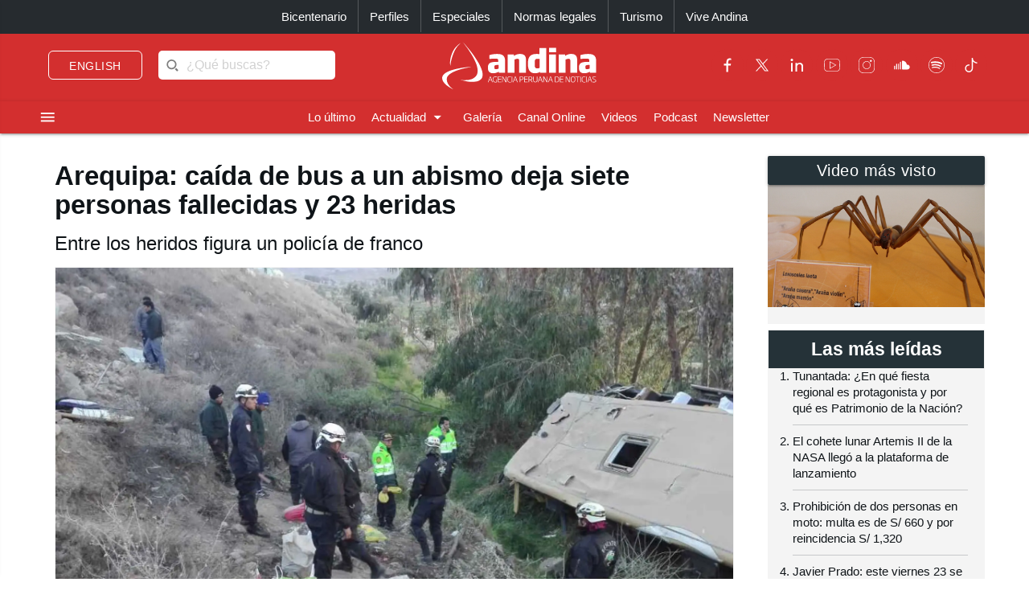

--- FILE ---
content_type: text/html; charset=utf-8
request_url: https://andina.pe/agencia/noticia-arequipa-caida-bus-a-un-abismo-deja-siete-personas-fallecidas-y-23-heridas-707339.aspx
body_size: 171560
content:


<!DOCTYPE html>

<html lang="es"><head>
<script type="text/javascript">
var getQueryString = function ( field, url ) {
var href = url ? url : window.location.href;
var reg = new RegExp( '[?&]' + field + '=([^&#]*)', 'i' );
var string = reg.exec(href);
return string ? string[1] : null;
};
dfp_demo = getQueryString("demo");
</script>
<script async src="https://securepubads.g.doubleclick.net/tag/js/gpt.js" crossorigin="anonymous"></script>
<script>
window.googletag = window.googletag || { cmd: [] };
googletag.cmd.push(function () {
var interstitialSlot = googletag.defineOutOfPageSlot('/21678864329/Andina_Web-ITT',googletag.enums.OutOfPageFormat.INTERSTITIAL);
if (interstitialSlot) {
interstitialSlot.addService(googletag.pubads());
googletag.pubads().setTargeting('AN_Nota','');
googletag.pubads().enableSingleRequest();
googletag.enableServices();
googletag.display(interstitialSlot);
}
});
</script>
<script>
var anchorSlot;
googletag.cmd.push(function () {
anchorSlot = googletag.defineOutOfPageSlot('/21678864329/Andina_Top_Anchor',googletag.enums.OutOfPageFormat.BOTTOM_ANCHOR);
if (anchorSlot) {
anchorSlot.addService(googletag.pubads());
googletag.pubads().setTargeting('AN_Nota','');
googletag.pubads().enableSingleRequest();
googletag.enableServices();
googletag.display(anchorSlot);
}
});
</script>
<script>
window.googletag = window.googletag || {cmd: []};
googletag.cmd.push(function() {
var REFRESH_KEY = "refresh";
var REFRESH_VALUE = "true";
var mappingA = googletag.sizeMapping()
.addSize([992, 0], ['fluid', [970, 90], [1000, 100],[1024, 100]])
.addSize([768, 0], []).addSize([320, 0], [[320, 50],[320, 100],[350,100],[390,104]])
.addSize([0, 0], [[320, 50],[320, 100],[350,100],[390,104]])
.build();
var mappingB = googletag.sizeMapping()
.addSize([992, 0], [[728, 90], [970, 90]])
.addSize([768, 0], [[728, 90]])
.addSize([320, 0], [[320, 100]])
.addSize([0, 0], [[320, 100]])
.build();
var mappingC = googletag.sizeMapping()
.addSize([992, 0], [[728, 90]])
.addSize([768, 0], [[728, 90]])
.addSize([320, 0], [[320, 100], [320, 50], [300, 100], [300, 250], [336, 280]])
.addSize([0, 0], [[320, 100], [320, 50], [300, 100], [300, 250], [336, 280]])
.build();
var mappingmbl = googletag.sizeMapping()
.addSize([992, 0], [])
.addSize([768, 0], [])
.addSize([320, 0], [[320, 100], [320, 50], [300, 250], [336, 280]])
.addSize([0, 0], [[320, 100], [320, 50], [300, 250], [336, 280]])
.build();
googletag.defineSlot('/21678864329/andina/header',['fluid', [320, 50],[320, 100], [350,100],[970, 90],[390,104],[1000, 100],[1024,100]],'header_ad').defineSizeMapping(mappingA).setTargeting(REFRESH_KEY, REFRESH_VALUE).addService(googletag.pubads());
googletag.defineSlot('/21678864329/andina/top1',[[320, 100], [320, 50], [728, 90], [970, 90]],'top1_ad').defineSizeMapping(mappingB).setTargeting(REFRESH_KEY, REFRESH_VALUE).addService(googletag.pubads());
googletag.defineSlot('/21678864329/andina/top2',[[320, 100], [320, 50], [300, 250], [728, 90], [336, 280]],'top2_ad').defineSizeMapping(mappingC).setTargeting(REFRESH_KEY, REFRESH_VALUE).addService(googletag.pubads());
googletag.defineSlot('/21678864329/andina/top3',[[320, 100], [320, 50], [300, 250], [728, 90], [336, 280]],'top3_ad').defineSizeMapping(mappingC).setTargeting(REFRESH_KEY, REFRESH_VALUE).addService(googletag.pubads());
googletag.defineSlot('/21678864329/andina/Slider', [1, 1],'slider_ad').addService(googletag.pubads());
googletag.defineSlot('/21678864329/andina/Inread', [1, 1],'inread_ad').addService(googletag.pubads());
var SECONDS_TO_WAIT_AFTER_VIEWABILITY = 30;
googletag.pubads().addEventListener("impressionViewable", function (event) {
var slot = event.slot;
if (slot.getTargeting(REFRESH_KEY).indexOf(REFRESH_VALUE) > -1) {
setTimeout(function () {
googletag.pubads().refresh([slot]);
}, SECONDS_TO_WAIT_AFTER_VIEWABILITY * 1000);
}
});
googletag.pubads().setTargeting('AN_Seccion','Regionales');
googletag.pubads().setTargeting('AN_Nota','707339');
googletag.pubads().setTargeting('AN_Tipo','NOTICIA');
googletag.pubads().setTargeting('Demo',dfp_demo);
googletag.pubads().collapseEmptyDivs();
googletag.enableServices();
});
</script>
<script type="text/javascript">
window._taboola = window._taboola || [];
_taboola.push({article:'auto'});
!function (e, f, u, i) {
if (!document.getElementById(i)){
e.async = 1;
e.src = u;
e.id = i;
f.parentNode.insertBefore(e, f);
}
}(document.createElement('script'),
document.getElementsByTagName('script')[0],
'//cdn.taboola.com/libtrc/editoraperu-newnetwork/loader.js',
'tb_loader_script');
if(window.performance && typeof window.performance.mark == 'function')
{window.performance.mark('tbl_ic');}
</script>
<meta http-equiv="Content-Type" content="text/html; charset=utf-8" /><meta charset="utf-8" /><meta name="robots" content="index, follow" /><meta name="viewport" content="width=device-width, initial-scale=1, maximum-scale=1" /><title>
	Arequipa: caída de bus a un abismo deja siete personas fallecidas y 23 heridas | Noticias | Agencia Peruana de Noticias Andina
</title><meta name="description" content="Últimas noticias de Perú y el mundo sobre política, locales, deportes, culturales, espectáculos, economía, y tecnología en la Agencia Peruana de Noticias Andina" /><meta name="keywords" content="Agencia Peruana de Noticias Andina, Agencia Andina, Perú, Peru, política, deportes, culturales, economía, y tecnología " /><meta name="author" content="Empresa Peruana de Servicios Editoriales S. A. EDITORA PERÚ" /><link rel='preload' as='image' href='https://portal.andina.pe/EDPfotografia3/Thumbnail/2018/04/20/000498106M.webp' imagesrcset='https://portal.andina.pe/EDPfotografia3/Thumbnail/2018/04/20/000498106T.jpg 400w, https://portal.andina.pe/EDPfotografia3/Thumbnail/2018/04/20/000498106M.webp 800w, https://portal.andina.pe/EDPfotografia3/Thumbnail/2018/04/20/000498106W.webp 1600w' imagesizes='(max-width: 600px) 400px, (max-width: 1200px) 800px, 1600px' />
<link rel="dns-prefetch" href="//portal.andina.pe" /><link rel="dns-prefetch" href="//securepubads.g.doubleclick.net" /><link rel="dns-prefetch" href="//fonts.googleapis.com" /><link rel="dns-prefetch" href="//maxcdn.bootstrapcdn.com" /><link rel="dns-prefetch" href="//platform.twitter.com" /><link rel="dns-prefetch" href="//googletagmanager.com" /><link rel="dns-prefetch" href="//fonts.gstatic.com" /><link rel="dns-prefetch" href="//google-analytics.com" /><link rel="dns-prefetch" href="//google.com" /><link rel="shortcut icon" type="image/x-icon" href="img/icono.ico" />
    <!-- Compiled and minified CSS -->
    <link rel="stylesheet" href="Content/materialize.min.css?231125" /><link rel="stylesheet" href="Content/style.css" type="text/css" media="screen, all" /><link href="humans.txt" type="text/plain" rel="author" /><link href="https://fonts.googleapis.com/icon?family=Material+Icons" rel="stylesheet" /><link href="https://maxcdn.bootstrapcdn.com/font-awesome/4.7.0/css/font-awesome.min.css" rel="stylesheet" /><meta name="google-site-verification" content="GumIgFFGlsK1mwXaAJ2RyVuySfzVsJbw7YGKFE99LbM" />
    <script async src="//platform.twitter.com/widgets.js" charset="utf-8"></script>
    <script async src="//tiktok.com/embed.js"></script>

    <link rel="canonical" href="https://andina.pe/agencia/noticia-arequipa-caida-bus-a-un-abismo-deja-siete-personas-fallecidas-y-23-heridas-707339.aspx" />
    
    

     <!-- Google Tag Manager -->
    <script>(function (w, d, s, l, i) {
            w[l] = w[l] || []; w[l].push({
                'gtm.start':
                    new Date().getTime(), event: 'gtm.js'
            }); var f = d.getElementsByTagName(s)[0],
                j = d.createElement(s), dl = l != 'dataLayer' ? '&l=' + l : ''; j.async = true; j.src =
                    'https://www.googletagmanager.com/gtm.js?id=' + i + dl; f.parentNode.insertBefore(j, f);
        })(window, document, 'script', 'dataLayer', 'GTM-NN7VRM2');
    </script>
<!-- End Google Tag Manager -->

    

    <!-- TABOOLA DNS PREFETCH -->
    <link rel="dns-prefetch" href="//cdn.taboola.com" /><meta name="keywords" content="Caída de bus a un abismo en Arequipa deja siete personas fallecidas y 30 heridas" /><meta name="description" content="Al menos siete personas perdieron la vida y otras 23 resultaron heridas tras la caída del bus de transporte interprovincial a un abismo en la vía Cotahuasi- Arequipa." /><meta property="og:title" content="Arequipa: caída de bus a un abismo deja siete personas fallecidas y 23 heridas" /><meta property="og:description" content="Al menos siete personas perdieron la vida y otras 23 resultaron heridas tras la caída del bus de transporte interprovincial a un abismo en la vía Cotahuasi- Arequipa." /><meta property="og:url" content="https://andina.pe/agencia/noticia-arequipa-caida-bus-a-un-abismo-deja-siete-personas-fallecidas-y-23-heridas-707339.aspx" /><meta property="article:published_time" content="2018-04-20T00:00:00.0000000" /><meta property="og:image" content="https://portal.andina.pe/EDPfotografia3/Thumbnail/2018/04/20/000498106W.webp" /><meta name="twitter:card" content="summary_large_image" /><meta name="twitter:site" content="@Agencia_Andina" /><meta name="twitter:title" content="Arequipa: caída de bus a un abismo deja siete personas fallecidas y 23 heridas" /><meta name="twitter:description" content="Al menos siete personas perdieron la vida y otras 23 resultaron heridas tras la caída del bus de transporte interprovincial a un abismo en la vía Cotahuasi- Arequipa." /><meta name="twitter:creator" content="Agencia Andina" /></head>
<body class="grey lighten-5">
        <!-- Google Tag Manager (noscript) -->
<noscript><iframe src="https://www.googletagmanager.com/ns.html?id=GTM-NN7VRM2"
height="0" width="0" style="display:none;visibility:hidden"></iframe></noscript>
<!-- End Google Tag Manager (noscript) -->
    <main>
    <form method="post" action="./noticia-arequipa-caida-bus-a-un-abismo-deja-siete-personas-fallecidas-y-23-heridas-707339.aspx?id=707339" id="form1">
<div class="aspNetHidden">
<input type="hidden" name="__EVENTTARGET" id="__EVENTTARGET" value="" />
<input type="hidden" name="__EVENTARGUMENT" id="__EVENTARGUMENT" value="" />
<input type="hidden" name="__LASTFOCUS" id="__LASTFOCUS" value="" />
<input type="hidden" name="__VIEWSTATE" id="__VIEWSTATE" value="dQC7HC12y2/9ICreIuW3BH9LjNK5MVuJPn9N4dEjDYYYhNAU+tb8ea+kR5SLRqwSQPvPWJgId1Y8sWNWAS3oF+KD0Fm1YjYpktU/fiaUumJd41wg+TK97+1xUKOcwPGKMAd6i3LBVg3eyXYR/JSaSIDNjiChChE6O/q7djWKZUou93OYQqqjb6jQP6ZYW7BJy8DFO9NfNa3lylsn2sU9ssFtgXts/jvpyQXajXp6wWalvQv/[base64]/HfZbihi1pHrBUvHvPDv2+Nm0QY47gZ9rHaGRTYBamNVPltaP9IcV+KzCTdKDoljaV2MDcUhyFRDp1NOvCpiAsPQeSYGdOtrqvtCFN5Pc4LXg/eDJ/Eo3UcNSfBjvkNO9pw7n2CbGMpfHHtL+6w6voYg49bIoSt15b3QXp1Vr04GBrlll2GyCX8ayc5acY6/siIeNXgtQbcYUb0lgJql/X4VzhuZAlT3slrD773YMXIs6HgDBoz6nNh86UypV6BZbSHT77c/n4g+CmidZqAElrQiAKx57bf44G2eN/WQgFUwRDORDcXugQzQx+Y6vqpGS64gomxJsY7/si1P3gqhLzmoB5uFPxC1DiT21lrLwkDRFnpRPiknQH7VKzfWdSmtzgT/BuGgN0lbHmYaO1KmNQTvlSGNze6P0RHpERjE0JbBIf+v+lQvbHaGUtaaJOs8yOUll/hUE5ksEsl04ioALH+7sspMr+eFg87ynT2ZLHXgl8pHIAPgiedGiyvoCsdDSGEId2ZMeJGtJP79qvYGIMMaS5x5OmyoS3rq18BfZREvUaqR+w/AbUqb7nMpZG5zWwJXNThU8VyUbSxerCyksoleZ9DGIqe+EpJ2O15aVktDQ3F1GsnMBcGQ8e7EEcwpUdkCh7EG3UJF4o5wvWJdPTF5nOsFHZg+PBeKI1x858PVlV8Fb1yZr7KzRReYOfYU3QKvQnMIDLU9XwvdyDtAh1omWX8l5yMAmPtz3ezu37uhMlV/kqSSy3QqMbq/4LUY50VYkbvcZUR7ndQBVRsq2fbhikw2OJqyXisHc6N2F4FhkP3bFyk8HipENSoKYmRIExA6p3Ha/BbojmRa2vMP2YYo8Y/hlZRjhAQmkjYjuC51VClEe0fsg78KpX8199WhI54TDoX/mVjCkQP6Nmnv8wKFJnS+/Cm44UIUgaiVUyMTt4q/lUaIyIahkdJ3bBEu4s8yrMGwmB+9nas5aKSXUdxaeuUkw4pgMQwy+ITy5BrlxZtrd31yCACT1cbwIbDUhjYHO4ylbr25aGihlcdu2gK8b9ryKAGJhO1qdkeY/v+hNuxUaypDjxTPnbIYRB0NqDPy0Cv2/HJKYgdgv7BRG/bkVbuQh7ThF9qUcHsYVA4pBLIKHMTJv4IxAltiqyf8C7dsAsLa/PKniHUXDp87rDQiED54Wck/avDKgisoTyk0W9b4FUJkIDI57M1wXyNx+CrThJ4OxOmCdhKHZ1fXHSU4Le/AM9WR3+Hs33itxkAamb6fROU+Q0JaxqvQfJfctXxDkhIUZ7ZqeMS2AVT0YT6YpQWuV6Safcru/bSXsO+zTjVo9l4X+5bZO8Oy/IvjbU9pugG716lTNz34Hua+qYLoF0cYJWEcGhBH6PIl/uHtsO0BbG/lKh0LonS1gTs3M4uJexTGlZl4rqA4UEj28WxcNpW0ptqv3C3mGlotTgZv6Dwdl/XjPeIeS5IKsueyqZd5rhTptMt9rGSnFtVtCdEvp609vMWWz3Y3PKK6kADCvVa13Npvqe+a/we+UbRQM2tPtIBTGouLGXG5BvyFVJT+JmMyEuJz6jJTKH/6tV31+yvTpuNLWlji2JGzTFwlmjIcJlWJBGRA13uY7EWR0RyNS2nfKFyRAK/DoEU2/PDU8nTOe1V6X2QEQAhpdUSvsOd23dtjWU2O/2M/nV28lxQtDEBUD726yjhvANlHApLQiO3hK6yLn1tu5Nt/cLANW0DOSGb0O5IxWBmh0/hhcWU3QWsv+/[base64]/u9b/BVf86vzhVQesCp+ZlSmhYHherwNl0+LPAss4GiewSGI76Phg9W73BjNnMZstUlziQFqELulGCcMvc6nWfGaVYssU2kitYKGGSvdxZb76zn/TKiyR27JOjFBLvfGitNWgO6sCxIHcGiTF7HsB1r0nf+DCYgmyOzW9AqDorICLwY+B3HTLkcAWneUTW/8D8yN+mXfyAFFOJglxsQoug28pgGw0zGQpYoipGPtYKlLhRyY/6meparu66jQo7lOf0angTQLE1eFsiMRpnP17Vpn6JWpUPE87lzACGVxuZXjxw2uCjOfZv+L7JGv4pXlaSgD+QRZODrYV/[base64]/GMcRTE5KyO+GDpeg4uqaqX68ISBBJj6Rl0AZt1Dwu7l51ArSjxAYtbkLey4LjcWpy7vHcGkNIYM3NMOKVoi8fpeXA6ve/[base64]/U58xOQ4RTIYtLWalcEmDuNUjI57Z+40KVZ0YbFd/QSsuh8taUV48Y1GurlZqJpc0bGXxQWhYgjy4KfOnEw8urTwkS7SwGCC5K93QVt22k3ULXFutkgCBhXmiOP33uXgttzTVka77EUhCj+TnCTwzHxZNjzLQY1zuARNYTMBwA3j/v206S+IGiZGucpIQz/TeQxb0cud3JpL4F7ytT/IAfEdgeRWMGqVaztNhRKFMuTm3sFgcEvQQ7H0Sf7se4EN6Ny1crN1AhCijmBCOrvVhs+/XqquLJ/dNrHpEcKtOSisK1Zr1q+juOcUwsE256QdsINvg3VQjNR3NLX3VK6oE1r4PYj2BtJndArdtTOOuFw83Qp75rQNgyTTgEi1/ZDsWtwDBq5ja7EXoa5ik095/bRg5RjTAH3a/HqZmAQFyru/DmeHvS6N3PeaDP/XoaMZFgRQYq7B82BanPIyG8fM2IokzPXzf1v1WIM0NXW2QSH1t4teI3I0htf9GCUvWB6elmtmG3AL/uuN2ADT8JrZ6zJ80dGHVo9PsorSqWbPl649Jh6ge52xra8QdmLG7yhR6/sy65NDg1ZC3Mn7OglhxT5/raAWL31ZLxJr5U+UyMCfF/hPU+GQWKLLGvwluk1iBip+IROf+VpkWY++OXbRmdjM7yxP9w6ZPtNOhbIVajo8JTuQZ5P7Zmw7gwr9klruMbMAAUBhiPLliyoOJ4AvKld4f6J6nQ6uOcCp/LDbfK1OmHECxgycwc2O2uBTiObcMNLV25pv42Wv2EDLJaGML5W7h+z8xiSAkYn2US7oTc0z/K+9HzrmP3rpnIMZN2X0UkBFxtsXE1W6KP/uJCMFgw8t21Jl+LvXU5RAdcXznP6UzT93n9DCEf9n33qre75nGOV7lce+yB7np9gDE+5CsyYddIgDBgraKVMrfxPF9KoBxBf6rBk7EFv1mmWWzF1+fqsIvpuykc5FYLUNd7Yu68LNI+TR7PLtm44aTro3EHT5PO75MTzzbaiovzlkhUJYyI5w/[base64]/NVkPMcmiqoB8UsG6hKk59xqByDgbWzWwjUy3Jafye760tvpflErga1unhK+CE/L6Aqt9kotkxBwRk2eBSHTM2U47rMwxfND3o/9FV1hvovA/G8Y9wDrqjPi3C4ZfwraHXWGsWCeo0tHEllgvsft2Gv+ArMQFYQxZvY3L722iEkTcYDHELJlAPdZfko3m7SWHo2J6vGNwqK9QkEVEEVF3vXobx1MHxtXNdzs9+pNqe+snYoL1vFmR7are3mfg7dKbeZQQ/18riwIt6Z0eZrWQk5vJlHuPHI4LvRi4SfLJ4nErvZAdin9jdxv+ZTBy6q7F3YhD9M+SvZJeh99K9yITp2pILs2ihaG+lvPIp2P+m3TDOrG82KVY//PXMaoGnRuBaTt7WhAvSOw0xrybalnxYPf1NLcleyenqS5DDsoxqlW5jDnia82phS+hmqsNT8rpXZekb10vFqTfD3QJ3isKzqgcbGRAXviF/NlEE5atA6aIb9RMue2Q7mW/K5t+al8MK5hkVGi7eTV8H5dclP95OWXJ4wK5sNvULzFt4NzatQ/eFPTFyTVr9cqWPxJbQIpVRvSW1r9GskIWdLjRqKFYvwUrBDIVmj8+cXJiO0juYcMwz4V7BpXhU9Oba6JjzNHAqCy6Z+YZCOTUwd9xFgZE2pswYBufIXbfOBfffop0if7pawF06B/RHKQ2/gKuqhigLpqmfklZRj7dy/KK83B+Sen/Boz+Q5D697oCKLu6S+hP2TIrXy/Jz5V1zj8IB5P+vY4Q7FYg9fne9p4/WbJyf/zBK4rP7v4rjOGOMPa4OTExQxWda110lfaf/Hnm/H5r0vbUGtOsPVMBbCyB2QEk6+Ldxrs90YW21P2SqKgGc0NVtCBd49U/E5crhL98Qgys1IPI/Xv5BMnP8i/O+vcIJYhvY9HLbpdRZJA89IKEkF0+YCe88Z1EnUCT1/xRT7S9CjTCZVc7MzNgwlPdrvpj6tm9+dn9Pg063FvZmtmazQgNZvIodjF5bNrBDbHpVv5YjWkKJx79PmyK8pukJi0RjJF/3uwPU6Ps/KMB24cmLjddLI3bHidFIPMOwMjD+bLVQuL1vjHVlOb+tXUeyGqcMBFoj4FHH9eDeaLdIikEp3p0/Kk4VGjXTbZ71UpxOtJAcrY9zMr7yzvWz1eR8jXXVYId5Ao01Srthn6e7NBEOD2w+h1ueUson1X/04/vWuOxowOQc5WBxlG5l2PJzeWn14/zIYnxiA8Dnc2HFq2c3H92hwH7zSu1jNNkqbvk3yI9+UpAW7i3QfDRHESYbkD4+RIjU8zOb6d7Yxi7KQkSs79b9PfbC5pJOUklwI+xnAnxysmo3KUXSwshMBNUGypRiAmJn1ZhCj0SYMEuneySymWzXdWhHO/Mh307v712HHfUhqyetOGqeRlGk1+ym1cBDcVAnGTFNi+YVLIei89AsOso1GAeZ7qolYChHEDmRtCA4IRCkiE2xqRTkRzdDs/Lqk5c95damZuiCd6bNR/VK8u6jixQQEGJ/9506QxH5Anf8mJfPyqYyx8x0AQ2Dpmv4CvVFT0KZU91vZ9GI+S++nFtW5WyTSG1LSJqq4kBdsH7hE9kK08LnBATuTesc8ieBM04HgoiPacTYxxemvGpiNcZACOgi3MHC+PbqGZ2AigyInIt0fgxmeLEJ/y4Uf1HahIt4F3m/ioY9azb/jWxaEIIWV64V7Nq2xDIHjVxcRtf947BQVf368B9IU2je9iLmoFXAi02sR5t55fbVRBptJ1IzzkBetcXzNmmvBssYWF24iG29GMDTRayBShIUb7Xhch/klIZb/V1kebFeCC+knZbZiD3wLoveReWJ3kHJ7VeqrCd5+d0WfDaA3Xqz3GlbE0ldW7XyA5wQ8/ypfUO44VMq7wzaOvaPzTJp3jGmXLVnwQKDuOghcgekiVV6ZJmyiWiaXpfLoFmr4/MZ4pi77sqNpo5zoiToAps5ro3ZZwU9UTOh0RzVUfGrKTgjHCt53+a3Zq4T+ZOgIvPGGTkJry8M/k2pUZoFcKDe2rnQHpCFrlHmGt+GST75aWGMdFZCWMpJxZaTlivXZd2uKRBMdzRLQTsgZ1j/5RCf3eV7TlxSqBWYkUQbHcpQFXt8Wy1dCHdoLujWmJ3VQkF07VvaGqnMbKeuiQGqUFn8OKk+6sCqwkT8FOQouCwOhxcj3b9jfzR9aMRTuGRTQYD84TTdi9AwvffdjvBqfcTHeazFmP4a/lf/BN8kjM7KzWnXcJBpbehmEGihxuADxd2O5ksC62mdAtz4tXrHEUatrjUJLWokQgeyBUShIXHhvrlEeccf8nM0/NiilPqioErbGz25UXqNDiXcZRiEHKx5/J+f0eBQpAGguFn5paNayQ33ST7c1tzfPqyr75OVmwGpTx0JHasJKd5/RrcCTv3J1nJYdbiqzCuI9SoGl3m5isYcr3JqHH83YlMBmdhyalT2DpXwxOWOqAS3bBFoPj2szlHWjmn5Unrx0LUJ7GywVV47mKz/yIKsxHMMLoKl0P+pZNJ7nv3EvjCyENO3G952yVjqIp4uHdbNTe5raEweDScJYIOen0v8VFys7BbpXt2LQ+trpCEtcvtooRdH2ZyyB9YE1hqFwYRaakAFztvEB69NUSg+L/ZpoJyYN3zN5smZEnZOEIdl/[base64]/JtEIYlDTD8spx5/w/cQpOBmLAeO4ysKnrXiWF4DgXLm3RFeAFu6iZskDV5neFgaZb8/PRDCxlN9zIer5M3x4hS29xK4u6nY3GJhMk/ykxono2i+4RMkaHPPlU+P0I2T07oO2ULxvm7IbLNVPAuE42ln1B/jQBAh/q/3OCkAoLgci2dNksPV8HzjAo4PMyTTbqWff4AuiqIoZAAxiJPmbjEKH+HfHs/qWcOzeZ0Z4Ods/q15f3w0ObqRkLy0jzV3o6C0z485/oigTGwWzPOoYH2lH0Om8F/TEMZbfta+sgTjXb/XrdwUgw17xMTkX32dHKEr9J79yp7MnMWlym+kc6MFM3cz1E/Wov1ha8c5HE9qLtX6Q3wNXBpBZZX2gDtNaeiafi7XMalJr/dV1KFULYHMtRlCzP9x6CayoQdNP6cAPz+i7DZu1Vu5/9FqjoguRrlHy38ez/GVlt1SHLvAl1QOGyZPwDdZyQKDhZL94QoSvM3u8ER6+xeyQk4D81MCO+Yl3eX+vho4Q8p0Hh6eNDzIyCPo5CwqWBtCUJrc8a90qte0JmK0y3EmTv9jSGjI5q8NIkLdTbg/h80LnbJsZ40KHu8JjRfkCTHQYWCbfvnS0rmlpuVKh95EAV/cb/7qrJZK1yAZYvfDcu9acztLL/4uJSMEVj2tCZcICmIiHPT/eRsZFbw30K5z+YuQKkdgMtRwgpV4Faay907RylbahGzvktA7rybHpKonNtBg2SjHvTw+QcjDfLYq8zb912PheWFUOjLitOHjOgf9qFgTg3I9Ako9dcTCWsMwAVEwc0jf5As+eoNUyJNn93OKpTWXbh22Xy7jiZeWSU0yPL1nXq/qywjT6heEEudqqUHKIw2pu/8WFfDV855GBKIyyhCJvRWksFEIx3RLQdxsY0S+YOwOubVW9/Y3cG3qzbFbq0pD8TatvHWT4d7tvzv0iWgXyqw7PK1b4VntFzy3Bn/[base64]/7odDU1yhIYD3nLYTB8N9eh9mF1PhO5sCl37Owq8GHw1RG4t9qpldOLnfvzOsZo4dYcb7Gzp+OoQ6hMoJwss5bMqmLeQWlf50TtX0EbmeRNOqRBPwPqjeFAYHlV4Wpme9OHnDubV0G5YPSvknc4WcT1+MmneT//CLSVDGGaYZQ6QOp69yaGezAiYEx7rrK++rb60ngw5qotzjHaJxHi5XzOo4CSOL8zUUjEUGvotLcjqDOAPmyZ5Z09Rtk/Ix8Mhu4M9VWXjt4iVR69kZFM+WN2zRaV5Zp9kB9cstRqBrQj3SmnRyUTXaU8NRRCmK71krxUZzdd6yVOgJVlkWAGKF/YfhkWRxWeBIKiVvoTVGnO30sq0FDK0F7bxsf4enI0UEAR0gQol6eTtMxEkgbJxiM6MgXdKs4k52xlW/2r3SCwuPzDjXmRTbGdcUibVPdSmBDk660zr+1xkdhtwPhPVJNaNjN12Ky7TsPmNGSyMSdp50p/FNUlhYPP16f5hNNHbXMkavCSJZ7DPD3i8oz7IXeGx9+dFfQ8kgqbCd3EDibA3X8hT5bitRWuadqLt/2CFtUjqOGByNWVAsGQbusFanq8Gniv5JXxh/NnOwHMA81KPTnszY+37dfGbPo8BU5bj4hKG8HXsIcWZQokUcNPiZ1k8hdm7zA+rUUnmEwx9aVsmIeJNzH42h5rQhb9DPVkpz+yMkoUhzAX723fCE6PGCg7ZDdGIlVY5+aUdCdIE4DHDhFe34f/m/pqQqrsDH52iTuWyAww0EKWJe91civmBpJNvnEC3i0u1O1Bh63s3We7xJ61jdi25SYt5H+BB8b/idZjD/[base64]/hR1QAsYrR4S/j7hYVlNJ46ENj1ZRUyua3g+BnIjeA12bmoP71FBJ4DNzFAhyS712hUCYgSyJpnwgdsVLZVeVpcHThGH6GSKYbtsQEd3dyDl31tn5ogeUgrktPJcXgKY3h1yJlSj91nor6ezhxvZOYftuHI8Dlw2I1TsfRJqO1ODANwSGZ0DQX6uZZHadVucx9IUAo8U/Gl42y61NyX3m8o/mUXYJoW+7tRFfvj75v4nFOgOBqQ9w80RNXxER0WUTdQIY3c+/LgBgiCww48jNnzv8F28z/iAEqFdIi/rmW5OOMsppxP8RIY62HJdVz3tYtOwSe7JvISg2tp3tG+6INaBOwpgHMmO/Y4LopIiz5M9x4yYCk/mPJ2TddevB9GNIhuM0TDr144elgBXZg3rscPJqbhC9PHb8z5Ei8G7DIwdvN/4OfRAuCpnIAE2Qq+VOY4373ov2aqCyNWyPwgHEnRAGz4gPjZuuhrqpQ/WRg/bz8CtJRZm8G7Azlg+iikhRyy8Wp4DCSg6kAaTWwAzIGzAPRw6IAu4Th6HQEQXS+mZIJTilzASiFlMhW7UoeRw0MDOXAY55Y1w3owwfhlO/+VsDdOjS9d3EAtkiUmiI4sHq1vqknOr7eISSocfSb+Ggz4YoQ1YckTxZT2LRpr7SLP4HJ/ym9f4fvgqGyaQ3e3J9f/uoEW1NRhNIRmhkzXP81IMvRoNIWtnNteNfZCmyh5XN4qSfXGSexUeaWxZKiEC/wUs6PwbRtYFA0nrC5OTLJqzgUAhvk3r8wBVkBX5IQWAPviL7lFflXAADFDTA3IzMu7GGrpP4ybs4T9Gg0rv1v9ZBuRitlvlD9X7FrVQXUbPoGZsdUOR2k9lxoX7YWoTMIHNvrHt78diUEgrUyl1IyALBdPBT2YzpRc2qDf71qw/VHOFuWfe6OEUv/ZVaQPw+HCYLcXCPzbrJuQHmzhmC4NHjHtEBXte1mBZ+ARlN0DrLXrBPwvQmO99C09DC6gzlF39Pg4GeJnLv03DM8nziOfSGtFFYIwG2YtJrKUg30DFWUTxV9kf/CZJiN93PlyozcmIGpqXEtkXm26xjDFqEtcXmxGQxwItRPllUbJFSAZJ8SjTkPCYKlRY2GM9sOzCGopb9OUrEwrSyYjAb4d+Nfenb8mYgY5wmvYI+J7uWHeIsai5hSx49eQ2EKm/CE3HdVvpCOlwDo9d2mxJGkfGrkHgAwBOv7wztuDzp+LmRq0YJohbYuS3Dc8EEaODqCGaMsBsAEPKaOUe/Vmmx+zPBs48PbSiSD4CmeC27jRPb9T/gRQkyYlGHFTfKOxiECo3OFO18GTceoka2jjH3i4qbmdvLXL6Zi+GDU/FfpMcZ/Eia6Kat4frWiLLjKasrtNkAoPspVLASOCqlDzK2K8TB8aUPWqxNjo8VhtLqChk8LtQznqWyvojFZQn156feOQCTJUxot5hIC83GJCmVxxsUY6Wu4cYP9LzdhkB2fSGIFrInxq/uTftAVHF9i0AEOKt/HdE1EFEeWDGO6xnd2ITUg+/qyv0xD23Ap1pENjF2yrQklsPXwRikigvdwsWTChEGl2d4tNsG3WJwSUqUEw36aQjTI3sjzoXIUkkqGWvRTG6NHqT61sZyvxUG3Aj++8A1wTosN1FbzRNHC2sajo0Pt4arnp0N41jcNPz48UIvjKZ2iine0BPQ0ZAUA/XggqCJa3CeHsMpmhAElHaaAZ6pw6OueyWHy42hCCq1gSQ1XWPAxLJPHvpD3JDBHt5kN7oVTdsYk/DgE0Okvzc6RsfHeN3V6Z1R+PDF6buR29t6RMZ/TGD5zTvD5G9dcnnL0XfsElPh9sMEa/BkiM2adDZPXThQRaesi8MSmkm+dfr4sCAJNYjt4fn7NL2f4ICIjc92RXjIfOHK7rbk8eaK0rxr7cxicLYOfyCo8LAqBj8ZUa6zRTsI2klaDl21BPCFm/i0V6J1qtk1881wTD6Atki8e6aJbpnPljqebWXilU18yq1vgavJln1kaGIzcPgqc0GXLwWUD0Lfbhwm0I/J0CKeFAmiJpcKZwU0dtavoosHn+6vKwihHSPqEGm9Pd8uFyLu/3gl55jLxxWhuet82BfgTQG9WCnvLBf5SnRxB3gy1r7K4mQ3JqZr2m38H7rH49XBaBr9R+qKzrrzXMIwZ2UXXwC1VQn79q6hEfHq/Sf2vYy115lMMmRBo0ctm4ydCzafithB4BtonlyHNTsmScMKSVQ93alH58+IFa9xnskuH7movI416uej3mlo3eztxQ7oaP+zdOcVxZaEjbRyakUPTykdhJt+A15ESk+jKSQ5r8oq5fhdaEwfL7sbHbAmBLvJ/RV0uywN2e/Klc6d+MsSwKZVchJ8B6VrirAaiA8p92vgyTumcIPS4ci5lqfl1NAGDbALVNDKxXneDQGIR0ajhoj9t2mvrA30KYQgyyOOwQLERUWELkV3SMLtPOdUWx6tLb+yDsXF6gG8Ai3NcwTM/Og5pRoKCCa3Q2BaT6Jbu7Z2rAFHFXOVtV7vlmvSRPbmL/bDWT7wGKaP2dtpoBqYiUU00pLcLaxi7wltZEEU7rp8VC7bYJphcz7GILF5I2Uv5BLYHmzlnWpAB0c2xiPPrxKSFm+BzsJBGP3fh8KSsgBWmv2Ph4UFj1/sJCgd6CCdsJzUxJR6P67xDRCEWFEUIpuLjPBA9dACj0+aXiQwGdGKMC72jz4TWo9IBKNmdWxlmADUtzem0/ruKvN10aQ/CHg11MbGUWhNFAQpks63CwIRLjdUrOyEBMad/jnmJH5nXLiNWFMIMoXziiCXG1X+vUdGlk6mgmHCCutmu0AX0j7gUfx3WC/brbUeXE/aAR0Q2WP7DimZhO8oclDrC9ZlFzJ8fkBYXAr5Tp7YffDoi3A4B1l249wgHJqfAwi+S1c6uK3Mjpaan7eJrSC8EUw5bhirjAC+VoZxmD7mGGi7/rQpmTjOtMOENdeSgzMe2KrLC7DX8MV/lmZY5VMZj5GWkFmBqxWbtA6cmr8OvRrq4SIKvkalAOk6XKtjOl8o9YYWfQGO0Sr3EFOJhLlEWPhC3f5tfjA66LbsXRH8KPudFjdHvsFVya/NBxrUhjiyV29yuLByGFJ1xjwc7kVXKzmDmBZif2MmaCpPG/T7fwOgoADyJv06b0FtXdUfP358uB95bmBnU/wUQf4sT3cGV+wcm8RePNicap+fJ5Mmh/qQYz//MTkCD0oOSHmNxvPT9ntEhA5pUfNAXkiETXNyHFJJk3CJsr0OuWVu3RyT2IRgfezA0v7RocooZcQQlLIiaBFZ7a7FipjiTahUYdUzt0rAhjG22bTrBr3TaIKwt8U6kL2krR//acPuw3C6Jy0BgnhDD1HQIs4zX4ZFM16iXHaJojhbCXBylMNphWUWw1ezlRT2R7qxSU8LtS/3MvYG3aQnNW7DQX3afmk/fs8DySRyE8cB3LWn6b3gnYwp7yPrxQTubQyJyPtJcMZO51N0SH8Bt+bEa2L20zoYf1V1PaPmvbncL2cfE2iWbhggGHu7w70IuN6d/IX+aZP4Bo1UFQ6Rt8kR2HmUtCfwq/L7UDbXi7/7EvpmuK6ZF27WuHUREfof/HwbjVtweK2Q7v4sQ751m5MK1hIAJTeUKA9W9BY6iDCTOB/57axfq64ZPRYTdzL4jBqvwn/3aXLEE0sgDkrZ1cUdUx1RspaQI5ViofYXO7XCmEMSNHqP8QNzyGJO/+zvcCETNvtu+dy5OHW32PIkOjH0oQOoFIE+ktNaaQ4ush9cyf6Bc/HdJE5LJSI7PN9XTLnSJ8FmdwOGU0zCtcqLWuPLFhD5D2e6qanWNdiDLflimLDCkupES8IBEJw9PileR9fEQSN70/Y59XpXEgMeHB8+cgKhgTzsMiSaDcqi8S31HWslwy6nSZKdygrrVcWQ/bjzfx2lKJB6cwPZpOLMaPr/cbVpVaBv+6HewDb1W1+V92DxmI/InT9M6aJVztk068+EaGFDra8Cy2EXjCEUI8+yAwk3oljLf8yoT8p7p8M9Jj4Qn5u3iI0KLK/O/ioBIAnf6xL9oFnJBK7D1oAjZNfQ9/gW+niATh7WWJ1Pqf855qj+an8Jh8dc32lq8GFqW45OSSPJGdcVTXdJBHTAOYMTDbog+o8NFFM1EeoH05k4i/Xvu4PTkzwKM6yNaAw/2+QxqlftlrbGqAIsTdWTGOvtv1FEROEs4fos4eIghzmb/67vXGlUF46dJ6HVI0cEVSmqB51t06iWrFOMlU0f/mFpNMEhs1R7pto+ak/503CJP8ayNQkY0PxMRZWIidSekznZyt8sUvEGosyPq8BSyTkvqR+6kYLMVcGz7sJqvoEXHn6OKfgYLxzfg3/TouaJv8KsJFeJ78b/DCmA1/HmAShYWqK9hUwLBBAPX4DgMyr8XgCQxhdJKUdliWs3wPsd+MfLDqFikSgqJGgcash+l5gQvBqYI+4aIdjoHR7gK/Uws/fO0B9DQdjFC/2GVGQYpCBisoNGc7fmt2lei165m6B8ewig80lRGRUQK2p6YaU481N/Nf02YN/kOxmme/Su6hcLTu9ujSZFCIm+G+QTUKAQKFlY4UwEVu/KYrKNiCOzotRl/hY8ks6PAwGvGhfHf3wJMEYX+JG4llh7wn8ilKJqe6c61BfO8d/BtP2fpZlypOIyF+TPf9bva4VL4V9Gdh3DGzHJRu+t7qEkLLc/eIf9EOOma6vbjXw23K4Ty7uI9tEAhPGfUZeOg2Hd4f3elE7gabLky0jjibzXUiZabt7Vap16gSNu+f77FbhmLJo66MHOD2PaJEb44CL/zVeh9jAecsgfUahFh7qaLLhMqzPbspA5iAkcBttVPQb6A9nKlgSGN9xk3TVQr/sILv3ryVbooAyzE5NjY/wlFu5PmXK3m2EUlYMMigkSBpay/zJ14ix8zwsfXQn3L29kleFMPcY2ik3xHbaFpHOhsR8NyKFiklde7Nd8MjOPldH9ApnZzPnxZ4rPHirQpXYxsXytaATD1gQvIv+3nB4wX02BTEDp13g+RtIcB/94ZkguTrhMJrEh4uXeRSqUZdbfMYF6UX0izmJFT7roVl4lUhSVmuAlFpEMh7tF6rwJV/2/60JgjgPqvydvqYS6OPXkfaqIjl1erC16EYc6MCNjmneDZ9Mzuo1VUW2nMt/iOMqsCP2fQIl2DTPEV5MLjCK4Dmr3gd3sEbFbnxUDXUaYgQ3r3PYe6RyKnCwR8h0JGQkKYPr1b7/nWOAsnHpbBcyY0i5cG5IeRKS8BcmgeLi7CsKZbSn2zvFTYw8U6LMwEEOWXw4yK6dIiZJ5i0MFbVPuFNltGvgEgRxuy7/CJ2qf9Xp1ZmPrB40J+pOmliL0LncagBKiEdrtFNrAqCSPVZsrc4k1P4l62iv4raPjAwA4cSMg8Zi57K3VqyuTHV9z0c77ki7YLM9Bbq+f7kuLtHyOpQhp2v/X3wTE1uVeKWGh/bTcA62BOTRi7QSrAyrj3G19A5iWisRYqRfbtbtZm02JDUzW+FPC1/PXYGgjgie5nT+lWGdK+ieALDE04aG9veoWEERov6Ys68EEJRRM5jHxc4H+mS/STiMV3NHKJkPJFrx43zyOLinLoDJQiU41aNRRvgUPf7BffHpCRipbIH/3iZ4rktHVkdjR/e88owhiDZIT7k1JHK/XrKbcPNpQwWYy6A6AOKA9ncZKC92BzhTNslUt5/Ah7uv8Ki5jUUK3cqzaYcWWv3UHndUMbE0vVL3J4hMeFWvWQzfuvhtePKY1m7rA1WSq9bJZuBD47JY8aGDOO5W7QalJX1uQpsaMbHft01qKcOkxWudHZyidAxUJZGt7XqaVuKWslK7HYPaunJUHja7Pcw/CrWNak82EWvexcrHBeujHWMG4m4PJg0fSenz6qoMUIet8gKP5ETwNhJRbgwxnUACeu9Zaq+gR7pottKrDq6iYgHbscdbrpm9A1laxtxYGx8WtIVAWGuWYuHO89lBPaVgBuXZTrs/UKHI4dlN6mlJHkkIT2+awo9GFxJ3Ht9Da7wXe+i1u3PyuZK2dRRW/t7zkKl5xD8dXAIhOYwq+L3ykQ3x/V/DRvZWrgJwIqI/[base64]/9MGbUPgbntPj8zHUw/yGdIL5684/crLWZMQXMwds2h7QytRXyeeGpzjcYeqGuvQ1wkrCCaCDrP7ELJFN3TDDKGHNKq7mLqC1FuLopWP7TUfjwiiQalDn3Gsx3/R8s9tNcTxDmElwCRkyo/E75mQ7mByj+82k3iEjaqg5VOd4t+dnmky1qVjpQsB8GwtXNx1GKWXRHbd+ju1HfJz7AeGgj1uw7QJo7K1ueBoQ5eX7wzAhXSCfUbZUy7DLeOzOGlqpQEKlMKznsp16QWKoQjNhXrWU3EL1v7aEdRyCkbTtIGw+PrCONEtYPaXujIxvjzVmvr0lbv9D8ASz/oanmBxcqbsZu+fg6v5q8DvtwLMNOwwonNIhEBOjDs51hmLtK3u3zlSa2KhEprLiRLtVPZ3/8NxxkCkJLZeKLMQfTGv7N/TvK2LRFWT6vecc/BV+yXUrA7JYxRcDjFVywead5jMN2Q9hgJztYegJOPC/9g2dLUXh/kgNGw1f8xMat1oJTclxcW1CtQdzTu9Lphn8JDYffzqZe65BugmXya1O7yuqihdHCi3UdStPAKTH2wHeOTXPa1RPl0HuyTeXzkcndJ3p63tPpN1Fpeft39E4e3IKNHk8iyCG86RH6NYmTrDzO2CBJHdqHLdVlqfElYT3vqJ0Zm4MtvJ7urB3rrniUwV/ucvc87ZRrZQ7rZfmJBTnvhlDmqctEPRK26bLQU/rcgYqSNh+XpKFLeyb2ELA3+hBOcqFu1MFDEMRi17X6clWXQeBwwhWNd3pfvLQWFvRALM6QqmXSjUvoanYWzXRUZd25IxkZA7oP08ghQ0ouCtJjQM+cYtNNNGtnAD6sFsj/KkyWC8Cp6iOZPYYWFAd4j/LISvhNsDrEHIYfwxJTmEx2gVKrT3hcbzSFDE0ou2GLb7HEAbsa401eu9yXNiqbM2lRDKdxRUBa4BAgRQFWrP6B2JbLyDEWMfBfPEdX1VzBELtaNSyEiihbKWCTXTLHdewE9AiiJ71eubuREvrdW+bCOJ71Iz1Hk64MtLlcVnupxRkC9RbB/CKI5Q2rAaA5PQZOUIj6b450nvgjxopbdhG3S5vg6btBUcLxkB6+gMMEx5cQ68YKYmwbNJ++iPqBMeG1Zg38ztcM0SP2lpEOJSz2GZrbLfOxkMTudfi3aK13YB8V+AQAlCy9xnLP59edYlzbSbFFhaY8szQeasddaSsTNHC1NhBsPHs+gr7FmJZlzVL8BVyi/5MLrsTXLguYwup8q9fl4JcketbD3nGLxnOThCyn0AYZUzmXSDaotbB3LibfwVcRV6sjfX5aEMTpRot7G3cA/SQkYt/VAeh/k38DgKQj7BZe/z+aaviD89fFat2o5CPoSPoFnY9IIjQsmktEgjRKtxlMktGKq99UUgknorfllKMB9Ty8K2yV6/rm9O5bxuLTQLAoc6R5qoYGy9r2vnStH6jk3xOmV8Uig7tjMDHzu1kyQkzvcaNzgDewRKHDMabThyiPeOkqoI3WSNC3jTqWnNUShfxln/1bqQV/+Ya64xEWWhrqLBdS7wxuKhv2Ci4EWA3HunlBYP4/IsS0awW+k1Qy9G2yNSuKFnY/GcGBAed3ORPsejpyB7B3Kp4TRcYddKAMLToXCsb99kI1D704OSlJt+FormI6sPA0JIETpnNQ4iwB8A+8aWjvryR0rWqPdGGG4H4sC0Bgr+9NbRai9AKkWZrQPkiISqstOX5O6FfKLFEMhrL4keWQ+NMTSqxgM7w4udwjxtyiqcIDijy/hPHFxsmJKsYqX3LTxKxzVOqP2k8ob18qpI1gjkDEgPBu9IjmMJu/SUTfzLDw73WUCc/saszOVpPM8RL6nkj5/g+a06z6Hj7j9J/X2IaH/8paOyqa0qD/VuzK5Y8s8Bjq8GDhnZGJtPQHvsKJf1If15+6edX9oYmrKSEZVvzESk1ZkYT2wse0G8v8eUP+yUJcNG9lZb+JRW5J4oOiGLfWoGu7S+GZN63TR1Y3vmF8kEWoIly8pFlCF8FTtv65W0EL/YtO+AT+vIxZyMo0kIQLezmLV0n7sN5etQ2ZryCjjPmh8ovjAY1DtEIx+mz9E/rKGg8kvt04qwP+dHVBaKDqJGp8yZ4Scgk7WHr8141S7irs8vsA3fSKHOziC5F4VlQK9voB1V9MNNLNmA69CqBYHtkA9yIM/LcHPwbvCfe05J8ywmJf30xKMljX/diaZU7FWnBoUYFuMg0de92UNEmznE3nNZO+sBEt0h56qZ/YcFKYEcOUG89Meu7cDACWo+i/PrlndecBdmNfNA4zhxjAIlFl/IJ9G9mVKT2BrEATTDljcCCphxY4U8vb1QR0sqFhfqDJ57c58dUhAsUeUGo9iqgwJ9vVd2q1F+QMD4EOlv8ockS6WXFYe5hQ9e0eGQ8lmK3YiNMy+tEoSYRd+3AWMpwNQGsAxM9uxf8e0YCNFgrSfPS2F2rb5/fP/8aUkyNcUBhA/qEImziKfsYNASaE1qCivTdIAsgJGjGQ04v1HKeSWtosDApLX8jx5jfbuwhGxqcx8Wv85fHI5hxzYv663OnMW5/uX5lHG5TxDrgJDA2UkTU4G961cNQ8D0zltmJu+IxEdOUs7ex1lBk2Zk6VZ31Km3m/nT7Bk/eE0VbaHlyYPGjgqtJtUaIbb1OJ5ANM00Fh1nXkAjbAqFhM49cEeeHVtaMI0FK33+VIw2CZkJu02d8NV3jUQK4k/hSjBDMPF+mkmZqYMArOt76frt3KsRTdp83Aih6P52td1RoYXiRJpaNRMMOEV0JaDM18TJldfvNiWrqGqHUKSDDkKt2clRMlOo3GrhoGsWqcD5sHTbN6XE7HjGfFAVclJPKwnQH3XR9h4849IWoII9XhM2GmX4JNiNcQjeJ8ck3d8XWVSy1VY9/xlgKzmQ39ZU2QrOJsMg0DZr1GZHEpe4zdwmABOF0KPgaJJV9/NDouygnRkQCwvsIYTdoY2nkZaZuLe3lNhHAnD1W99QKsMGFe0lBSwZcvZ8LOVv+32L7Ops7UDG/EXc24CsS7NFvu6XPj8rzF+tRon46+2T9Du1l/R49yi+651G52m8+fxRHTyBVVmU0D0oFlZgvmSMQGlvpSNZ7IdcOcicGfDQ1UKtZLzLKM/85p/Cw9kDrYMN7jAMbkoHdnzch5EalUe2o7qR6Z+WtNZMpLqVwFcmDlSwazu4wOHl77vB0w1n8HFoAr9W4vIqch8eKvGNVEF975VV4PhpqIV5OHPd/v5M14z/cPLdsyLlVPhkrskaOGMVQlcTSJ6HRY95APKd0+jKN01gUBTHNOa7lvvFxYQ5dZmfgE0d6bjCk3vJyi7PWpdDrYr9oC036CKwlB3XUh5WpdkrLIpxPkZPe29I/zWv+ouyHx0yGtLCiZZ4JQsmrTWQZRqjNgsEpaSWWSpMrjkMw1UnoqK/24mnvwO+h1xsosWW+aZj/HzIl4B6RI2CzI+Qvox/nOk/PPelskkBkMr9BjOYsjNMj4pWeEtc+vLlK+J3JExCrocmqAyG8FkkV8eGK1o6VYuGhmuGccljOy0hrBcWU5u6136JqFum/s0n82AHBG70yUMfRpmNy6dd4rxyECJFkuMZCsaXWMbHAi/IPEtZLs5/27v4Y2lFu9TvK5fSqJrTiLNuLDrQcfMHS5+rmfb3bzr7ZNfM/RPc+82w1fB6qa3iD0QivA4Jlvi8FDtxZ6MlF1+guon/sBYNpXVgfG7D3IKiTtbzWT6rxhUwjJVT3EfWN9DDJyqY4HyFzVPv7AUx0ATqbvePv02LPvgVZ9MiZIyKuZedoQIkfAuNpZw8odEw2KrujOY0MHqcJTO2KkuDWnst3wCEx0cPIxwO3fAAruujdW1gtr4RFZSmh/YuLCq7Q3/KuaRmWuBs3dPob93gM/pIWrIuAsp/Ylz8kA6yA5sT2x0yclwmVcT/ZRQrcLe8bncbBQHuWmjrndsxduSowwJAJx/imCSMKut3ZWuP0yqkfiz5c4zeo12RiRfysZThA90m5zVBytTBLf3WwE4WvTBwkeTXQef/8K11utDvHPrttOPB3s8ShWJJHSolgNW4dcLKp1sCmK4Zqy2Izor0/O/+08Sp8co4p8yGMWBr16H/XTnPh8tNR2kLLC0KWbUOjVsFBlVcXE7v9bfsXhZES/3LZS9br3r8NyBs2bTTL79vTYEL+ZDraMDmEZh0sqZF+vivvZ9Fszt2SoDXY6U0izNN/ymwoUj2q+KGKjDtR5kSm5iXjaNToBRYtAIPbP/RIPzS5/0qWsyA3un1w2m0jR/b8SjzLCeqEttwEeZ6knMDL00ISrCkhseE2zkxjdhfhv/mGvt+jGpCECmIXNhnCaCpmjzuwt8vCj0hPqWSJDfkkkvzJbzUVW38izwoaT0OJvuszJJGHiiKCSnoQ66tCIp0uTsDxCorxFUSuIb/qyFMFERODZtomV+0PPiNk9HJ//xkfyNbOUgvBgVrk2/8YjKUX7TP+F4z9+/CbxVMacoaf7qT09mM8O8CB36d089e2Wz9v/urCo9cQjL47slhKfYw8o8GEo9mKsoF9Lpqwxn0hwbBvyP1MpvIWzvoW+QWZwzy4BJh3g3K//2EYrTMNeDg3QLhPDLbbu/STE/BSFemmrcsuOSh5AEc1K7nQSdFetWoTllILzhkYDeWb6f9DPNoguzN4nEqvxLA9tdqT/ULl5NP7aQ0rjz5C1LqwfiZzvLas5NUt9ng9iw8ycgmbUCqm2vEUenq0RLHCHyNS02Jf54LslnZq5BPWbEjfjgwIEEhfAuu5nmztlV0asBskOqOIl6fswTa+8iFEwxSQO/HHG1iEmUaddpYhtshiNQ39GyuA/zu//UmZXFVh750sOCTKACIu86gIFPpnPBxlrF3V+4E9R+sp+mXdcwrCtz+nLXHfi/DgE7vrc1zkiDlQ9mKfwyYCO57sStdhz3zdw6cAsKs/kZs78b7RLY/MGnV9Ot4FoPIn2ch3rtJCWq+FOI68UP9PlYdmjcM4uk+Hpc5hL8vFGPBJxDYxz0NcRgaUch8vgBLtpOuyU6tQGXvCv+KglDKu1/s+DRJJYLH22hFCnw5Nr+kfUDhwofuq5RjdnUKZGJL8OpXiRXVn117Wjj7WQrlGnvk3hihD8jBkPbMz4X04qUG56jk6SC/tkKmdyfB2qfJrub9/i+C2hx4Q8dahedj+7aPZaePSLD0u1+BkgxSLUqSsbXpat6aCFu3sOXKCRgrQORHXXJ3LINarZ0SOxvPt3FmIIX7FQdEACtqNEIOiXEQXx4SJAnOEnrqYznUEM1UXIMyQWHm25dCNX8N+Vh5hEqWm28TloiSmdr5RPLH4i3u+pbDAME7CrcuXrJ/cdOe49Tclllnfir5b7kKLXNsTn3FHKNeRZ0lxLWGTF1wdueXRtS1ho8aG0P4xRMMMy4inBC7/JhAgN8lIwPvwcWZf9/hx2p7By7pHX1CCHRrUtbkuYEouqhUuIcEuSkcZso8jP7owiyH8m/fhhNLHCHwZIuPNW8upF4hmX9njf/R/j2GoULsQ6m4kNGQUhcq6dKEXCk/bbokKLr8AziTqvBhBXKzkuzx0P/To0f82gYXJGCbo0Pw231LfZAz1E8lcDXZj5lXtyhOe1bEY4/UxNXZIUbsZu1n9Qv76Tdw/eikKjeEdSjdFF2votOLvHisA0acJHJn/xhwULyeQrKixKiY+M3OE/Na1v6THjXMihCfGu194M3sc9vDYGr6DuR4RzBQMbBAIpioUhEEjUdV+hYB+HZDFQpoeCyZnxEZvA1EXGynplQU6IK3UO3iWaoQyC+Q4KTBFtRcnnSgjvoEly6zbwa/bosC/vv1ZewjyoaQV5mVB5rVLax4Mnx/0rBChJ+XWc/vlb+jaCODKRSI0Gzd0X58LeAMVxCoWt6L3p60qs8t2OCTVmsqhd+zzftEHrPHs5SnBx3OiVIkIbNSahvoXrImf0j4RnxsNL4sBVkeUirrb2yWRuqzDn/fVA3h134Dds6kLFfaALUDIDARMr3NmNLDhAU9LhkdGpIvWJE/44Q/TW0dw9PFDGGFm/dYUVWByMdNh675amuhHK01WKOtBXRyDifvJh5SCwhV1z+YDKvPy3tXo6OO7b0VAXi8mjw13O5zDH+xkkw53575nObhFua+sATmPdvrw0OVmbER5bHurAF4tFX+Yq0OqSM93XhazVG6ZWenWVU/DnYRksMcLLhBwE8aZZPMX1i0tVFxeuOr7IFlKweBGRaCKFOux2TJUAPHH9NUdUMr3+Y6t4QwBYdW5dewb/8V0rrMbvajP6dp9qOrUprwhJk4JM8bYE/7XwUuseuz7l47/CBcm/QEaMcDZrderPZBeFrvcNcz58Da4Y1jeFBp3r/FTWHMz1At288MLwN7ek/Qy3H0zm4MRaDjdMMTTFiwU2PewJ7Cc5xdYB7sn1cmbM22NgR1ftQoF3sN3ofZmGR/Ou0Z7TM7D1f9jg8MiQoKKtYS3wwslc/IDpejoR1HCPeIrtI+BfuoEn6pbbr4tuxL0kEFdhUUfUMogsr8K/voDmprWzetUW9KDK6HX78CDoeKlNH4zsuUl69hQh8UCbkdaho83PPT3plV22UWZWlq2NZG2VOsOFJaNDeh7w8Lo91PD2TU+zmLat47AZk2IQ901xkdCjIV2oDRkXtHIaTXTqfrkbytB2Htly8K8RheTC+l/jcDBU1uwiFtybIzfUfWFzRu4CHiQc2Wex+MX4YTu9yImk6d8+uVl844yYHG/5JcgW9A0u9WAWWwkg414f7mSadjfvLpWC7haO5De2mu6pefzt1V8b6/oCNomatJ5bgKlaButqD46Vkqvz17fRI6W8bHEJBJWONrVXggg34aWJA7YpKQe1hUzpR6Npap4+/SCG59PI/o7f4ML0lJBagSnyvNNLX9xz7oiL/slgfZIhbqMlIc5UKt1Cbq7NOIuGdBMb6FL/PmtKBeTSimwYAkRPvfrw/hos5rGTVEKPXlBRorXZs8PyEA0AA3oJVoxDxgh3KmKo4jogNNhvsPSVXSc9V9F29AfTw6Ty+b1ndgO6qJzZg/BI5XP/N6XVk4sEeLgsE9m5TWWOro9aJ/badsIHpKmT6jq2yt6Gisoa6s9Psxc0/NKYjWxgKuGqhyaYMVyE//LeotI7COFklkTaXWxKXssTvC8A8EJ7TVC93aIccZwNu1ed53py3E1scc9B+T7s4Ia7//EdHDjptBJYC1RxWF0+synuPhOE1h8OdznGNOIsEKOgGeuPceCno3+oc/9sqsz2EyzBMbObfBPoeBQNx6OBsv4DbPNi+pToTqN0Z9Wk+LNrsn0D9gebHiWNK0Xx+rMS7pnq6QMpP1MjX9rzvfNtPPqcmUOjGW1OWDU0mtbuWByMmUyByb0Lr4ktr2u+yOd+DaiwWmtwqj332O/Ss0aQdIfOo5C9M12IEH+g/[base64]/Hb+vinM+o1x8HjZvvxDlBPaDhEe/j9G3wFI+g2c29E13LES/YxvmBlk7rWd3mYzE3AIWgtwwxVnEQKocHXlgiKiT1Kdhlpi6zKcyRKZ3xZixAXLxJLbZh2suPFC02WkAcGgZhYoaNWrsbyOPGnJd0Cqa69ZU+gsCOnAL9vSzvWuMHBrgsb03w1os5aNox8008BiAKAP6FU7k0jkA/IInyWyF+5+RQxZ3TVVlcO1WaLQsZYve+Zx74cSVdNCLC/ANo0tzEDUa5nLpe0ZMqnYPmKmJIwrIXCi3bHL1cOlH/xG3Gf1bOW1IK+77Zy9x7EziUAZ4qdhJNmUkco48NGQgAr3cEYEfKxQ6EEZsshzV2ds1K3yMX+tZfkNNnQhcBlgI0WcaBKIQBcm0tF7dSZpLLULqkABhnfAtfBMa9KU9hnEbFlu98Lqb4n1LVQGdnjRulLiSqG0KAq3UcSj083Eb8Lnc7rUQAhVG3/69edODaOatupfEgi+8YsFUYLfdjWQzjrjkHVuUcW1jsO49/u5qXNNerf0ajORtVb1R3ff9U50+ETtGzanAukfUKQd5bbogWn67Ut6aoV9rxSg4ulCJ1HfXE60/nOgxjk885uTH5+FkKY71/aMzG3tgQDr8Ii8kC8UEbfU8c6KThbGXwd7Gac+dz7X9X+57oMtX+pDTzxceEyzgp/cnD3SntxfcwYyvplpn+40TDA4Q92pVo/ApX/yOfK5C8tNwt4YG/cEIrZ1Qi1CNJgJSYPKxNayY+Lc+ULnq86x7HefgGw6bO7tShRRdvNnRbgqpuX6QtfZ6z0wLODyxwASKzI2Ut1Cr6jr5/oq/vimrVauPRGw4005CDlBaBHRwpGvcLYiUTrhEAUnGDRXqMOitqUlsjLWfWi/N9QTHheSXs+b7LLGZMaOUKOuRD+be191rrhP+dxGkRowLJowMN0PvKh8iXYSelbZl4/y2qEGTtf+yVn/xXH/XCJXMyXB7Ng27DpgcDFfPZBSzAyUjtE9b4bupqi2bqOI8nIJ0XUFROlXxEOiPoE7oBiNHCcaW4fZ36G7ke4hgzVo1FkyTisCGMziX4OMlDQhg8ysYSB4DvEAC/B9TNLR7JAjx+nvkM3eB7e9u6PGsCt+u5roZeA8N/oIB/kYouemicy5toa6jEfclV1T4Kc6UjNI0SzHFc/5Y3UfS3gsaMBAZI1mNlGOGMREYIHf5ks4wSV6iQa3bGt7TaxWTx874mjvN8hxCwiYMuqnhJ15YLsImJ5T4wEHv7kfsL/1PQ2uPtgqH6qxzkZvQH/767xNeTnL8VveeBpveQot191y+4HjhetwUL5cNTeyOAqVGhMdg4oX87AfdtF0faytX67Vp7k/3Aootn1GB89/T+NcuhdRGNt+Q2GBApGcULeBHtATy7fiX1m7kMtg5Wso/RwiIvzwnY1XEQ82R22cOx5sVSv/KlRareVwa99wOsKIsn3G4VL5mELVKO5EANIZm5FyJkSKLDs48b8Jto4S83tODAhEE3x5rkMoTNzwT4Eq5PF5o4eQb68nTqiOgJ2yhWHLOESnM22AyCZxUZOgWjoGn8NBstetS68ltGAOh/suDuyc444OetS4AHMNYAfLZNePioIFgMX/HtLk0dLXumu4sPxN19DYDf4HG4coMCVd6FgpOKBAIDnuYBzBZSCP2oCh6uNMl1I41+8B/kXdSsiyhZJZVSOA8j6vUxZd7V6eS4yn8pd9rP4pe9vvv2R2WDLbMy/Q+VHXNjD8l61d2e4I74xbMiu1v4gpeByc++zwwRc4xbG3bCyACGyq0oxe79OvR3JITQAV4QkQTObRawWaOfwSzADs+B3rJ/+oQgtNpRCJaAc8hmf54vMJjclaqslPHg2qZwenM+6foadhppH0mK682rhv9B40Vm4UUn9cw3g5dgrOuk+O4iZzgkLfD6EFhNC2kOl+7fXMydgqOHkQZllCtTDy4vmxir3WTTb54RH1E/WM12dfIuiCOzs+293Qp8qZLd4XjjBx+8aWMVXnQMfyOSZZpjZJdxiqjAdSr6leVKkKhYjsNLNMwq8FQb89w4cQH/83S6VjMcniU12rJkHXY51QTP/5JIdWQimymdUK/3wlddmSvAHeM511fbV2ByYF9FONylCTjKkx37pVLG5pVWV1Ie5Nu2s19DSzqqX1N7I0JTTW8hcDOnCPu7/Dal2fqnA3vcifCKQ5BNANAqK9tlb915a+JQdgE9/x5FYYHB63xZKDK/Ro35MMmJyIIDDAFoiciCTmkNYCR1S+7uC5KedgHRl/K/JcTSWTm13IAbY2ACh+/ZTtQm/72+mmZkISv9HTMOWrQS4M2EpX4ZZgp2zGPANBSEsRHNPKJOHk0A0YOtifwhQr2OMV2MDEk/JtalSv61MDac5v28TwzmcUwhDVnEbOHXPjcWZnEeQtGC0b/RRg62Gzpwf3ODhjKmyDN47pzf2XTt2pC4mylztzSZgjnsgQ0sqOJ5xBdyRK7mPOBGHb9Ar9uri7AsiStyWLcVDV2jP7dNcPL97v1tWb7lEy4Dy6p0+BjIrJkFjeeEezI/gQQXnyAfyWZr9aFG1iiawl8OaCk9zTSbeHc4hAUaL+z9UOxnBrClxVnJecQpee6bEUtKT2hajA/XfxogjUra+azq7agQG3nSqcfTu6zrAoP3Q3Ct9T3FntyXE3M+caMOEZF03zZVWaT38zALpa/O4Kt9f2Xxe+LtKL/KAh7nJCL5uqtXv8OlsJ4qw4xl96ec5WqsnRqtcDLci2KF2TSwcFsuq40VsrqkgKDGjJKQ6xolhxGwAgEA/mpTtgxkktHHU/m4gpI7Rcn6iXc+2rdBesQa9ve7CPxb2yZOkrdGnR0egV9C7jdayzYKNnmZUOZMSX12RMxyG8sl71aB8+FvFkoPuAH7zCAHI2PJXzgzyyavDPZdwVkEzjyiT9xoNeIjgxREDHq0tqyqgoXvoB8tBZ3kPCF6BTg/PtkXrW3uHr4iobP24US1DYO5CZOsaua7E5HbRfTdWppit0SUpiBbrK2+npTjxqRqXwuD0Q/FIxG2dPsucsPduXtCV8gctjU3R4mBMPVt0tPz+fRl18+waMI1UjS0S3X+D1naG6JXZK0MNFO//3aUvSlxuq/UI8jx55gyJ7a789tbVfhZvalX9lmdFe1gh843SsruMkuMzD9sHtHsMPIFkr2LRh2fB+tqb7MWP+SjHxRBkmy9BIhfzMrY1OyYPsyv4dpr6AudOuTThGa6ZMSg67tMNcJ+bxyjN69S9ntiCzWB9GCwkdS+rNdCKWyK6UH/Qk1MvsuqaAbKhoGS8VT45mLJuQsENOfZmy0W5GryyXWNCK5TokhOfWXMVejnFxCo/i2pZyRJkAOLumZoG5/KiXOB/Gosf34aXjlzY87/Uud7ji/[base64]/OW9epF8n5Hc9ud5cAGQmvZqo3qcZmTqYibESkJvmaHavUSEbKLEJqWBtmlqxubuGkkyq6YjoeAfdsDtcScyydwaQ0PtXO2Qo4z1CR39RhhOdTkDudgHXsuAW9tVUtuYxC4X0o/EsJNhs2CKmrjNAOhZewP8Zge+FpigFYsjiCTGDQh1tkv004zdx6qE9IsGCQhGtUHEZHgJzmCQymCr59wo4h3CnUKBODdUiritCGRZjbABZWo0Utr6C4Qgv8hxWNb/ABSLontYHBjTrIkUsu6DEQsU5i5iZ2eeQ5vQjdkOFqxySw60SWTNFL0z3V2QfAvYFMXwLUsAqOtc88jTs+Bq76t3ZJO7pAokXjIhFW0Od8AqP51JqL0fh+Ckeok4xsCwalyJfSiw5kPk5UTl/+Juny1kLFSv5xW1u6RLOKDly9y86HhJ6zc5zLTQr/AsQ+DA9tHmkceI3OiKkOOsmZSicSnAcuSazonsXChf4doXWRFShULlDPZ7G9QBf5EpYuLVouqPCOdJssvT202fwzumI5q4HmI9oOzg6zA0WeA194CIYcTzP9sfACk5q5STbzsXOt/v/ZQc7/VDxAjNR3NhPx+Ofp9a+EQyr0Z9Um4dTt6tCWQ1EKo8L01kGNdMQl0v5u5cIFADvpAIhNbXA5PUq9Kq/ULcG5rSF7vIIWZg/4JUACS/C1l/mKZ4UGByoIKP3X56/eZWYE0G42zc7+XTOJUU6hMgo1PiDG5bg8hDwtEDKXegKvSBAIAjK2YPqFuxE2yFuGFnOFNrPFbpt/bncIH5ynfqHq1d/TddM2KOkyopC3HjmbDxIg5Snv4mO2d9EtAls7jc0q/09GMCICd51XMDiTfqbOJdusPsFDOTxQ6Zi+2GZrgpPPaVUMIEJoT71OGogK0Uvu2XWRSqam12Y+NCFkeuBqyQeCRnG2OEBEvDg1ddR+uzjwihk69IJm9CVgFexoDC4zDSFHl/lUAHSxi8XvXRSHn4AKAItlAj01BbToorSbzFeqpW2aFt5rh5c39vMNfOLakNZiq6GJodNQgoAt37RY0UBlW1t0zJok0ZkbGMqnmyCDGVWlUdIS+EXoIWJ+NK+TFgxs1c5/mcr+BII9Ed3GUDJTOx4nwe75UPjZ2Z2MLmTY9DSydA/[base64]/a16zXbs0sAHcjsouwb7O5AoF1M7nF//t5U5n8uyLJLwyDG+i3DmIfHWsFsBDBSZsb2WRMwTFkIFhZaIGSWID1G7jeZymPD5UQIQqQPwqsJE2JWvrzDfsWqrrifmcPPBTqFQpMf9QGehrIA2XQtSsAOZxzKDx0EUx/GtCHSq3LHNL8eMJfqjYT9fITveEFGzprIBMJGzIYUYubp2B/CSfa19bpOj1y3Cb9pWbQ+e6xZCQGsa0tkGXggiNWKbBtozqqmPHlzXmxdiNV8HjYUuZe3ywOR5YVX+/[base64]/PBe1amoVumLHv5Bd7Tpqkv0kJ59sol5eDQwuP93ysi9oSqMTzqiHXId9oES3ZLMqDx6Xa3u2PKunUJ+8sy+MvEG3BCTV4nPzzk3fnT5tDhcPJJRlKG0hdjol2tYps5qvbt1a+5K+dOuzsATQexySd38CnIo7MuaqJHLoqNKxYF3ZhhpVDnteG08/64XEHXKqpHOX8NDECiBoSiCMOz9VROgqwF6qBwFCEAnl0rNbf8qkKM2vUZMp/pWmuPsOooL6DHKdGiVI3/gS7AkigiefY58es2SI3iODyLOrbx0WYE4vQ7q3acRzBfTFxeNnZJon2It5/Vz93Xz1RzAjbonjGRLj3dZQUBjooKVERCv5q5qZqw1zYmkbMB0p4PCTmWu+UjibxGf+VRMJP7qbyM6gMS+zeQrtCUUxMRxSYLFGEcJDpNjsO2wIi4KrjGL0AqMdk6/Ftsy+cRg5CQIGJahEZUtx6/BPTQOx1XluqB51lQC359DKcLeq6LdLW814rE27hnFQtykTAOFEEAUvK0jUw7/La4dEiyOMFm0TBzHZqqxhPnQFkiimhg1KgbEsGgDb1d7ifWdYvc9aiETFddWYmyMcThVM6HZSYylTsNC3SfLE5rlpCXabCfCHPxbtKhafEbyvo4rJpaOkP4JUAHgWLKzl75xXgUyM880duswW/J3ZkZ6YpamVa5IQKboe+WqWcOetoDtLBluLFKwvyWWEPXHW67lE6E18+ZzrgJbilhCh/qA/RDY9CajBwt3WTphyIjbrV0e+Jzpd6tbdXsKX7wcDx4dJLYtSPtIMBPqux3crfWXt7jLzYLl4nSLagfm35Y4GVQBEUwR8tAPB3/Pw/DgDklyjcP+EtfvgHxwGVG5j1hFQs80o03rLX0MC1hZvxlYR0AvgJt2SqZSvTiXXs7haa50nouKuyvunfdyk1mGUFjfFICK8Uw21hBdeFQOiy2NBy9yC58L1JaSgolNafSiped0yX5f7EOJ5NiuSD7IhHCwClV+5J0mL0y+jK/kojyZvg6H78OOt332VHkYe5RZk7q8+L8Sa+trxu4k2oeZxXh7NZW7BMcqyLPE6Nnd6KC9XbQsYmI1a9OLWuGNeye1yL6bpA3MMODKrhd7ZglTCUd45zziDI8mNv1DPw7J4/WTB6x5UN4MCLV26HK8aZLbqQ3/onQpy+YAgbrP6DwoSaJSZkmvnAUT4iNg7xQ5GH7YTwvXAjKvnj7tOq4F0e7pdwykJPfSZ/gJDSKhl4l0FPQUCAD51+lQCQSzsK3D/[base64]/ZkNegBKb+ia7rMeplOjPC0rGduIA7g7lGH4heBiVZQwg7TSvb6pbQUyicAw5tZSuBMSgZ+fJ9id+eA61GFyPe4gRB0+V5tVPaSFv+/g+SMrMNzXR2o4winIrGWN56P6BCnozWjfIqzkdWK4QGB9iTPH0Z06GyvrJV+AMROHRQEHDjrlHyfcOhNygzYT7pK7CoC7dI/H8KpDr4rfaUsL4j84Zx681tXo8MoMtJXYaKOK6+6RHbk7ZA38gR5MwNtTULETmou1J+w4+9AI5/[base64]/cwsrDqahty4mglXJmpRzFjdOZ+weOjvpZyXMq5BtnFYHz4FStnsXxViD6KBrHG5OIqX/rOrqn+oUY+HHaABKPnMCb4akZurYXTsDWLoY6Qp1fd4SAY+vAneSClpcqxsNWfgmox4I3UYr2J1hV0eD6JqH7svWwH5blCEWjQgRfyny6uNIQ+frigU+PcM2zSXlFWEXSPQVKE19hIjyawrKeSfFkfGzTbe62edwroMNg3uNeJ/qZicLQnOpeWAnAR3mSjIF8CWeiNt5ZIIXTZZ1wndoKZn8RkRVLUqsJYQkqZihabQyABQS2Ju6E7Po4SUCg3zqDF2Y+/EPElIzaY7nIzwdk1tIk4ArtypRgivtQxjzkkAK7wAs8pB8pV2iJG2GH86XqX7tFRJG9AhQEsjPkfny7rpmTIlDz5D9+UcxaP57nqj803KmTUJLv8UGEVirQo+F/E+JYm+lgOdktxftsW2Kd9g8d66lLsU4tJ4lvyVw77cXxuKV12osRDjdZow+MI0sFjTZnRsiysbCeVO1T1+i0+fbYsduKVu0cAcwqdIq9Sa4NkWtvgXyK4Ks7vwxA8lstO/wen9gXbg2vqmZNQNDEI7vAzr+vhLaIq9bkM0GPmcH1fH7VcpnITyDZ+0o9MolMA7FOEJw7hMOqf+RbJZPQlVIUl9DNkUfv89KAg2spb9WQcTWoybPDDgCZ/0U8H9wvezjt8OeXofdaV0C5sngqTkPIVkCdz5YUO3XDTPHBRcLEqEaMC3Orj4QR5m2puh++p6/5zxQZRoaOYACi28nyBZbwTExSaKVvYnWwrms5bGFViaWPpxyLcZaKhBqerL3vJMg7BiLA4j74RmFNJUnMXXX+4SioSRf4PoYh7HZDq5f8jRgy1BdiNcP6ZEOoZPCceERjAvn7MBHAv6eLNaEqCDCX0g9Gl2eurDXnAOzFiw2ibn62mw/TsMB/cJRu7FxFwm2earFw5T/KazplZkcXU0OIFc0I3tRufuZtJkOGrvT0hUdF/YyjHuucwHTA1UPF/WmFB9IXq1c5A0RXCs7h1kCRL22wG0MNQplBOU636ooebS/PbpnMyV+9Dp/B4upAhBILl54bhMpfQ4loDZ/IbFaAXHvr37nGgdBKhLL6iygX/YSK30l+Ry0VT3JIJ58UXPp7VzFB4hff7VaR2UTs6CaTeRoNhZVTn+E6YGwALsP0V+BLb5qOYyGU5bf1JCj591kZ+aqFuwkKVSGYaUUihugIyl1q7ir9NtrviSaXQCWGdoPwoXkYyt1rc50Sd/4K7KAHCmeGO0FqlxLj1Ovk7oL6bcH2O6J1z13ADb1EqTCcJWjCOUHkys8RIW6yj2eXk1EQJrh5Yo9h8gXs8vZlt7LgpjcmPQD2LLSS3sRtEOMaORILnFNDmhc66Tc4UiMuR2Fe2K/Inowo84cF4z2Ud1F+FYzpd92u143Gl3srTdJ1FFoyeyBqCfQOYr8QRsRQniWzpAtxad1tjB1NPHcbTz7TenhfsbWUYkI3HLrN0oJjBnHFnxNkEVBRvrU2TdlMm6NK34wC/Xdm7IOUtLcDK4QEAGvKB6vxAV4alJmTg1223WIou1A4bwPum0ykEfW2G8yIKbDo+iX4QB/H9MOC5Cp1TzN7efVYFE22ePrn5ZfSMU2axVN9K08ZSZh+c2CCknzlQAB3P4Up3mZpUy8PufAnBo4KNT9p7i8yopWTAUDQRvdimqM13eATmH8NNt+dnkXFYXze899xoIgoXdDUe0MCYtU3ny6qkTULkgsxbg8WereWkfO/BaiWIxtnVPmA8u6HBg/do5yRg5IAXMr9TQ4T1FNpxAKktJtzcm0e2btCqx/Eb+O26Sei1ulZWQQuLWsT2lBxxZHbinHEYMYJgE2zg4YDijEQLtC5tFeiEh3wInnA4gQjFx1rpH59DI0yQRkVYGoUlwDj3L5+gMSk3PsYKPVAIP+GP2s1aqoQimLD/pCnQj9z46K+sNwPKoSyEIvQ1mKbc88sWTynZBzWz8tjGVA0xzoobo0Hz+TZfybzY4Pi8WfhbkF0lRerem0SzMayhD+KCDNvGpV/8I2ompN3HM9J7Xpz/trXzEpPaYXBO0+5iTXpne2YVhgx6rgUx/p+0y4jEoGQ0p/5ErGrUC3Xf8Z3IkyXWQt1aAza9G/NlPSC5bevtayMaZNvRJuAyOyfP5uECqG+M0dLKSl+CHYzLi70FF73kClg2lvS9icqbVdDUyFbhi4sVv6maFFzt2pnAuPFzBkhN12pNypPfREr16dY6lP0ZTVrS2UQsTWnAx8wH+RqZCvSXUOtL/ESXbO2dEj4tfNnTETJM6sIYrNpdxRUqbjJtnk/GnAjd7nl24zHQ7/YoC2iygVD2M4xgfqtwNmL4LTiQTUIwCytXqnk6mPqb9YzhOEsT6DKWq8E69h7nIiri3Mw2bnvAg0ykXuAWtS1k0Vq7NVa/lpDXfSeC/UGzOPM0wXmnvtZg+ddhnd+U/JWvxrYdAO66ctT8jjAmGsWcOa6vHlK9mD0KbJ6TnydnBRuHIAPu5biTuiPS+AZ1tNw6ajhCos2HD/1A5bTYjVJkzyrYOM1Pjn8ui22U0TWKdrbnA5ogdra8t42byLQySestUZNKg8ZNhyUQs2K57j/CGdkJ8dRp/41+2aQDPQM8S0E1o204/Zko/5N2VuCWAsa/uySTinokbw7qIYKjxIs/aF1ruR9H1XATXHsAO7VYqS3zF5sKgC9h+i9/ipdxN4eTbcZewZYtmbmGe9nDuuHwmfOCpRVGKNOWWKHLes8tW7c1wDit2r2o75VIAd/10/O+4q/[base64]/0XxyTaoJC0XlRko5T6oQDHaEzuS5bcHlTuJzgjNJDN5Xvwy4G1pUjVUgYJK/YFcIUi0v57FLW5cJ5J+rlEJm5JjVPSH7Wu7skPedqz3I2w1/LabNZIvcg0588am4XYim6q38EnUlxmtR+l03IF99yzEKHuY5go6OCCJgQAJzcNRW24kPAQQi1BS7JEpBEg2YG9Q0f/amVP89S+klJLSXoEBGxzwwffH7Kgd7wtj1iBj3wG6WWxJCa+18/SPz4uX+2g0H7O3FNrSQVZsHcWQZ3+tv7hjmPO1j+3nVHeDloKfglV4hkPtQ13/kF/EsWaCDt6+O52rIe/VKZczyz/+s7oNSJtIhnZaftX2Z3aQ3jEy8jg/ARzo+SgJzdH82Z/X6M8s2wGWYm/qTW0dosxQmBmJBXhJ/MGyIdtG4OnmZK5LHHLrUxjceg0S+62ONFwg0az2H16zTxYSAAAUtlwG9wxgEWViLTBo35p2K74SbZ6UUH2towWj+mlJ8QT00X/Cv9YgSYyjZwmLSE4zctn/fFZC1CMhksI5Q2dg6tV1J62OrKIxhHXG9lyNacyg/zgoKx670AaCLzQt+Ap3UpEgGxz9K7/hAUd8lvDJ/H6VmabmKTm/+K6dqR2CdxwIe+nNSZF2aJE6NiiKUU19f8uAPXTEqCR8tCxi9yDFQlZYVC20njw8cGsPY3K1Oy/jsHrvtMaz2yi9shyYVsu8UWo5OMX67bb3UQ0E7f1TQPtL5rxgtZ/z0KSKL+CyjOq+g3tunJhIlNst3vT+92cbJjsoWniY39qClqj8hgkKGy9pVdOz/6K0gxt2eiwvx90iNhKcsj7KoyFp3wMwx9IhQ4K58jGZsNlDxQ2YZf1GARxI5cKDdr6pWDEWb0MXaFraw5Bd7IXHUrOk26KWatc0vz+bO0ab/8ECdEp8spKhi8xl3ZL5M9Jf8GLb1buYBBndpNiYBgAz01PhGbvxXo1X2bWnki80DOfNM5AKCEtUI/EnhVQRuXZiQRd7b6lX1WWK/NOIA+RnOLFBZtZTrYCP23fc4mC+wAfnQ1Uc6qjyh+t8KTgscNLgVrcVQDYu1NptggStxJ2B0gqOVjSbsLeqvCclqch3IeImqCnBMd7x8WShzGmzIm8PotW0ICnptBFD+BfpKOkU8eprQvk1Vx+1EO6Kwo3WNTGA+Eul+0Hu/GdVQqg/6o/ENPwkWIwETTw3Aa5eRZ/RU3/Omjf7hgb4jLcEIgAFtF22Tmr1gfqlArSjXqngGAAf9nMiuEdh8DrpJ01MAC5kV8ArPMNV5VP2H9A31qnFlLMxbAUG/EBa8hFjEEat3XvJjyQGyCTKwbB8a6QvAZSBuX7HTn8+X1K6b+Jh6LkeMyJTdh9sH3BX0a9dZGX7naPUlLZij90e3UWGLpe+EX4RlOXibBrMxp3aX5bj5VWyyso0Kw6edfnjjZD+QdVAnbcisyrAV2IMV0K0fXMv/bmrrDtWMl8hoC03Jh4SiUnl0ZJIKy8qRE52i4DtM9Z+m4zDw7AqzkiQ+sO2qYDxVnthp/wNS54mdhe4XzDSlcu1M2ntcuZ9cRkJyMXFBlfG19trFqpt9sfw7n6QiuGyu9MHzmHnIWRk9Z6Bxjdk+i6fb182z9+npCw64FlwEtdIrFXih3jRXo/0X2xKR9o89KaWiAExoDQbOuLejp32x+V/+hj0xSJXQHjs5uH11QxshKRv0+VCokbo21xY4OZxPrBOyR6Z6YKlz791icIg/Yf8t80Aor521E7egSQ9M08fhKVnbQWraZIQ/jLGOIjTKSf4HfIuLaMr7dNB0Z1Zf6t+eDoAfrAWojW4xBMHbTNIGEg1AcUAEBlo3zdn0TKdbDGzPwsLdKhk/5tsMGg8U2uW1laYuuKWg39f/JfHdxjjXU2wI7KHikgCz4DasyQ76GR7CVS3qtrUdU9rsUJaENGJTs68ER8WhVnn6BQo/XVuGfct3znWDHBdxCShHx1yuSxKpNP0H4Xyi20UggQjaOz7DsB5U8Sh4sqyQEQhoJ9D4O0PWtoJTijDcGI2ZsuVFR8w8GUNsfpOP6wJJcuKwD94V88fA3rkYBuosx4Lw0OzEdqj7t1C3qmHDM/dPo3rP2vrGLeu8u7U1WFymQJbHfpCsuEktlJOtXibrVKf8PxyzMLxMh8nawX5zh+ppKUBjgm/ynyWpiyY59+MBcmis9cIH5Y7ucBy3+bV8C5DdNNYag2Xz5LzG+aCgnEDYc/aoDjrYrVVoA8O+cMbiLE2MY6tpAPaVaNAvZvkBN2AK7Bf46s8SNkx5L6l0ERZtVBCmMFd71uJh78NYfVqPuwAjcR3287Z7soP8TcO2idta6UACPhVU02tBtOmqs0aca/3akZUDfMbJ2Rx95naEi7VLhnZTSBUtYun3Z8BOBLHS4u0N96fIY5+tJG0oGeiVtnQMXdrjGRDK68M/nAlU14kKsMAPltsNDuvH1niFHAWl4zHrQkV4cqeMkukH3RUD6nGgOIomCdzRxOHxN+e+EatH9U6XuMZJK8jrfcWNqJNtX9lsV6MoufKFyl1rYB/8EngnEZ243SGm1EqLWI2OWrJOunaZ4yCbcULiPeun6ZCsmzKfPD7AtmaRguIPuksWSO/lLEoswpkVDQnlZB+tuDFVXJszX79G8TCxJu6ePRrLBrxb/CUJZoMC67MQTwXUO6ugd+vkeFAAtJoZKjQpdLAOpOIYfCCcAQWqMe6K06DA1kf0c4+NJCYFDpvUiFPGc5TCT+4eGFW/bpq7zT1P2ehOeKBdKWRgPzUdV0aDbeB3i3Xz4kyITWF/IPIjSfs/GTR9HcQLcEk1gleWc/h34AsjmX01musuPuTTYGGhYzRNTctRrBlAfc/7XRdAXmf1so6dY9z405Z9cXw+SfoX0i+QCmq74w9rs30l47Tcx5UhJDDGfV/m87Y/WpK03ytV8eylCFM8+NGeAOehdhui2qzhkVMvuCSB+Ude1I9I47JEz56BBts5iiZ+n5lElt2GBWbRJaHcnzebT0mbpx22IXvyAWMeoNXF3DEc+S2fYuuTNFc22pC/W3qufwcR6ev2Fg0CTStpupj7qpeBJczxXaFok3QcQ3GozIw5yW1BEdksTfJ4nqq1O10at4pQvjlGZsRZKCr43SFD5IAwg16Abd5ZIpiWbgD8ovGLCg8pIsm4NhKHxgQ7m9s80bamL9lQQIdRxD/Y1T/q4tP48qhTlFpBnbv5byYlGtsN+a4qfg7mYk1oZj5jY4bZ4Weekny156vHl0v/[base64]//AzLDRKPhPBfqS3Japv1kugF8xCps93UhgH3OtNqHw1RkYUs7dtAc3QD4AtZJbsWzDwGzDqGU/acS/2gJu/0onODYWSeFzz0go+ZjCPORcINIiLScJUOGq1osI5kmhSXVAS0LYEpI/Oie7h371+lfdtpBXq67N2f1RPxqT+c6TVibOg30h5rvO8DPs9DGsf0PNW4WFZMEHnedj2zOGJN5BK8jeNBlajkpgFyrb2YFJIo9l6zWRO7UlEGDi+bCo9DlaUrV0kmPySFlrzdhLYxD3TS6KvaSKNI67pnRu4am3923j96gBIPFLl2VCI5iZnRxbnOAQ/SqG2nPvy3REFEMNMERyLdy8C9TRRGAiXtsk5oBVc+PiWZ2ZbHxgQq8bcZXT9Sky9tBAIUXMrLqgoR5Lv7OOoq6vZhLZ3IhgFXw017T/FEOnjjKVEYUUIZYfJefrgSs0OWW7VRyJ+FJbJfA3zAzWWeR8NZf/bpt30GBTkclPzGhRQNrxubCCmRLHTBwniVILne7kEkwvRqET/lPSEmUvxP+fuiLL7NFSM94IFGH+iONATGL4GzwWq8AFI2GDHk1YvchHh5/oeXsVABoGFkVKVubQuFYnlvQiluoiIijWb1tvoKd2pvVq9IEqikHQAcMbZhHgVVvl95hR74/qsZjOpND+JOyviJs+AEPCJ92YijP57Hv/h2V2iOkaeLapDmgJFXLD77f3xwTXqSgomTTcUE3v2u2QDHE+Ujl2G7YlNqpbw6jEIpmBl2MUo/xMjApPQCkV3bjGP7hcwlQ+EB1Td2h6LC4rX0IjE2/[base64]/pShEup1u3sdfDDzeRS+1itTCYpXkMXeoj069hgaWUHLSB5VRA+sBcxvolC1NGqX4neRhE1P0FDHgQwAA4mm4cJHvRV/xpK1cbzMiH4ytmeM/rbQT4gLSuAQBIfJj/uMmCjc4NCyq/vHL5ssAkaMiLDIA6xzK1rKYJtoRqmPEC5XDPrnZFQHE4cvWymy3xVXXl34p1KVzINyygmXCMreihuXYviTsLTkzWjDePrH50ROFGda/+xAZ80rX+88SuhWdg+3iUx2XnUMecwRp04gPk3qugXlBvnAAaYBcA9np9ouQnUPfrWC2Zhey++2/u7xdXApWVj4dz2jBQtpaQnl1cyeUvoJEWseuW5+dg17ST3f5wf35G03q9VFvTREReEnRUnDDI8DGeiI64GlnALq/WBgFli8jLEq1Kle0yj1DJXw5QNQO/fbXK3fwDKK+WRjAfiYop0on7G960CoE+jp1aqlpfjKSXcU5LM5HsGijVV3ahuNRQg06grwgzxu5hx7KBChHDT5l6mQk01pxx1tJ/iEaJuPHT+Je71K+mzDZ7gBJKTn7zwnzx0qIJU9Yo8yhfjfMMw6B/7Y4pI4QwStfoYY77whzAiVAK54kd/25zcCE47YkC5D4ahBtpp0WUXidb/zxyOYsrc+CX5r4Fxxv+ULFX4aFqyHgBdZxA3RbVeozC6rcMWestcwWvvZZLIuoIRH7Xw7UAYs3yxD6PSkVycMlyTtjbhfXVuY2GYQoOy0/1a3MTf/SgD4Z+F/5AQnrZEi0X5q1T+2He4/k1+qlmXFmaIFvdmXuxBH+UTKwaak6zm76+8yzfhzdTJvBqU2HCyBe7F6g1zFXmkO+CO7KolVzwzfACjX60qBsQ7P3ZGvjrf9zB49bhENIxd/w2DjJv9O3p2PS5sEoat5Vj+p+WysuuNnkRAvM1NqQWxejPU1dMDvYwRDsj0gILh1z4aC2dCOniyno7rGD0dIuj/JADELeKl8ttoD70daswvCmROm8BPZx+WHsD2ZuPzrVd1OLNKiILgBzstwZSsRYCFag7PMiybFkBfHovSaxi4x4iKMGO2yU4z2ItaDquHu4kKRvG9J7btUrTsMXKBXS+hQmM3l5wr8Psuk8nSGCS1Q/VKGbuP3dh7ASTJkWtbutd75Y1z9vBE6pe1aYKz0dalDLSaAMTuxGSe3B6or2nyK+QX5A9GaPwwEkkSHFqgeX2kqRu/j6r781E2SOsdO8mP+nG/cVeC6IE8WbBnKSJGokdLuanLfkiwOZSheWxRsQfd64nAf7xKrby5f6zQD51x5ZL0nP2ll9Lx0Ge5KNigC+iNCviDOqs1xwItwfFsfWJRn6NhI2N8ueBICOLwv1maVAGuoUi61ToOQQmJ63BqGgulaAW/edu9rKF0bTD7vFxOHTcYLrtSbgLSeStGJWKE0NWPB7tH3nRzNJJsJzAQwbHznd90YGcorGlIhQc1I/q7CyiLOtsHdiOoKtWkyzJQo75kNC8/WxLxrlIq+yJtWSVwKE7OKVUaqeuhzJCToY7D1T/IOBRTCkPkrs+zjVwXhlvuhb1/sY4gd+W4DE34Mv3Erv0nfl0jcKlpnhBa3Vv2tlFzh8ZDgOXJaXcsUwEbWVhlv4zqWVlA5AIQzAkhwo3XZkYDoFdTwfFjuU8odHuRvBMNIDQE83EVtZEQSpAoOPAUGq+gtTCbe5n9FJc8G+idGu6IFi2F8UfQtUX61GSADk1vbZ5+zCDo9/CEe7zohvo+V/N5Art44MhfzxrlkRH+snfMl014OzAmri23TU+iL9hNOaHQ7zVCV5CTf3P57RfiDsyFgWN+f4WD7b6q1aw+WYg1z4UqSlu5UwtEux5r1uK7ZfedGxsjl3CabaurHxL9rK7UIp+r/dXgmGwOHsTpcRZCsRY//VHUR3rpM+lIm0vATMgDHuLLTl1kJBr/+Y2aYEcninbE4ItsPwhJRDU3hwJ9KejF8fe+oBQMaaJyBA6RpjmbycX4/gqqCvnTIjIZHWivqnVFpcwrdc3K4I3hkxHgnV9f2wK6feI1ebn4951oUvzd/j5TvMU2NqvIM8uRAYuGeNqcNWq+Fl5gj4s+v86Rn7BDjfmvsklqDMbyjiNtdB3O1ieEziDAB8jmkAu9S+spiwnYpbTCidi63lHnp6ovL+iKzZ/eVCnCOB1Da43EsM4PnwzitwZ3RLSIXjySVq0XaInBlrFKzKEWtcrab8JLk0CAr7SdsjRGGN0E74xf0ZjHHSXnN3PZtha49+IyHMfFaeKWsfW2rjO5hrVHbMeWfIEBtv6sAu/t8xcIlMgck6TSGAo8lBAifQ0oP0cFV7CbMp+xLePxQhV0gU10OZsUcuqrOJNxCUvETM0aSRKpsCis0/VIHZYAjitDOV8ni4b20Nr6ENvXh8obMKoNlzJ3AQlgVXQz6kbMs0QlsaSWU3r1gskywhpF2LD9fxJm//QjmfqUbtvt138rFIZiODWmvi/9JJKn0sj36+gekMiTlWIpi/aSTPNzeIk712Ak4VWaAKji0rBRmT3oKjnD80YVDEzfC+HZ7pqnKHeqoZmycOTbNMvCH1JCi759It9zv5eCey8NJiYJFp0d+DS4C2INqqqEV1hTt7VL778bdCXcEaMfuDT7G/SGEzQKdsTBWeBRz/9WlDGiUjvjfNJ1O5JcMvIQ2Z/[base64]/6Z5JMgi+aZnQdy9UQqSQ3311+woQsbtDwX+ZNSQUeK+rfWGYgUkqX6Bvx5GWo6IfB6EpaLermYTRFb40+AFYS88mMvaD+prrQ4sQLZ2Nkq5d2qEFkwXEym7KFDn+kD8NdKz2lc/85zWKjmnCYFkrG5Hu2hZpMzxnWqwV1ZU+M0q9eVe2xdUegMZDhPAy3ksRUzFG4L2TnY1L0wBLAguf5+E9r321gAC920XMELPqg0NPV12ierlcZFklkq0zPRrOuXJMgUVW0KdVa/fxUx+EuR9XFGlYBuTlGDp0kM4FGiUSe0FRmJMhBe2Wkb7EBqLGvbx3Iv61b0f2qURcmNODpZgzg+NMZYwOUOsbbJXVwxo3hEoOwebF7NHpATAGWRgN6ZC83rViE9eWCASUaAtZGeGsoKm+Anm/xRfDeJB64t9NDIuKWMVWb2t8nUXTD2voE94D62JrYVDIcEDC6mrAEtu2wfMXw5Y4CGGa5DsC0Gb9psS/TzX5RMEV3xb/m92X4ZQaf/+nt8r7x7wXkKd99qEALZS91SR5ciyUTAV9r7y8XP+LEAhnAIPE/jsElvlyyKIu5sh+vOPH0hVikXB6q2RM7yIbpLDogIuLma3S6bQXCW1gTkAeegaYKKFfwzeqSzubfOEpgGZXvFFsAWnHF9/WKYDvj+dD7+VSb+tZTQ+IsiKG48h5cavQjf95sZkHdCjHKKqUuX/3lYyaKs5V70QkiTx+dGawlHkquiGCqp6YNV5gUpKN/PK984XDolzUFdS4CI1vOgvFZ1oK1k5YxDOdsAvmhhBDUk7OmMSddSlDEd39MWetYvZcpCOelI01+MClAxf3v47ADyCGI6so4qepY/PamnrXUtfWGFxA6IEQFH15o9kbV2RbMU5B0mimGgoDQdQE383X4cIhI0tXdBDK9VoUKkRNTTSjMHaNgu/V4/jM6c2HeVIQ6pKMdRp488QwevQKL+Wlh7ITMAFFWThDaTka+xMaPEq+REb7HcXbB6lGkpqTXm3E2oNmU2rMZwuBLksHmJmykZ/FVUwIPT4jQIWWAaPcC5WwO8ZRgiynIUmKcAxZ033LNcbxbFcg1KfaUBAn95JU7EJ1KCKEigvhIraoBmFmLarr1dY7x/VrfNXieMeCfIMuWkcBROASWN1ca6Kn/z/cAuSHPPAeZ+NLcDU/ddP7bKEOEewNHHmH+6iQoAoROGmvmmzEpZiEd1fEtcWKbEJOMax6rrh6v3tV7afn5ZripMuZuJgZkXJj6buMhd8FqyF1QUhVGunmPNITyOx52hLZMcl1JoCJzju/MZX3rX/kRqmaOSlnjN6VkPJaFIGs7GqoOuK4764URbduW9qy6U6F1FZRoCBoxhECwgy71hE4JPPpEeRrLVVe1ybC8aAkp9pzz27Ibg/fKn1Fk4JUU5HTJP+wPX/1Vhdiw5ctW0ALvIx/51b02MCG9SHhjtUJPlBLRL5UDQI3oPTTub8P5yrPkzKPvd5nlXCEpfv1ALXs0H6ykafMnqA/CUp1HqY+HfRr1RyBtsJv5Cc38xm1yjo0PgYGyeko2/ZKZxPjE+dxaoHvFDzfX649zSAR6Dhh2Vt5xn5dgNLnQxWakGzntOiktSimUocJRd5zBrk9nnIMAhKYyCXGs1OqRxzB747LmxWOtazfw1m+B2TbWpB5q8j4I9UfbHEqu+QZQkoAEnJ+RlBoZOjj9h7Pa/jYSpEkF2IHf1cfDojHh6vSQfceThJ4ZnSrQUJ3gX6ic0Sq4p2B1QC0uCxNp/4ErFSTRK1VJYTZweRYqQtTCENBCHCtCbTsOzmbmjIuDCmy11dSMyQa/P4O+aDJQdqpULXLklp3+gdQWcX7ed9UFe35eqijbRgs84qBputHwqUdvhm+T1209+eqIrYJ/98rSLGHif/thBlmGCeGUvkJWrGSJ4+/JwJ2CaI1TgdU/cznn1PDg/yhlXzAcexuOS9eGhYCRxqrRrGirqiAop/+Nbl/W+UCJ92Df26pAf9sN25QYJOUE6DNCiaLZwhZqTb6YPRlNtDAuuJTk+1bdY0zLwWRwTsc7wgvB/ybWU2VrDWQq/ufe8biPP+02rrK1cE/gvVdbMjSJcbWj7az7FBerKf87/avzvSTg+PV6MJMMMjEC/nWnemFwrE49uQtWlQGpTe9bt70eIwCF9DvzVct0nu4jg9xCJCVUwheCRBGAtrNLZQBAHCClCsatyeR/oOYA5kyaa0ZtTLSLtvVWABQUuid3GeNbEe61XFLgNOSgxqy0/gyeujTQy0j+Em0AKXSmOi3DXP6taQXFm7ouI/YVIAtz0FTvKytMGO+6M1EK3UJpxW2OOzTPmLA31bhgvgx2t+lfPu8nf7QWGcT2yliaTGyJ93SLuKLsxJuP3ICG6kZ/NvNckaJ3vTsB0hE9haqpLIrIX1ZU4m91vxokZiFSPi29gYAXIcVFJHS5JwF4uSyHZTPP48hx6qqhYhZ7ZqaBo0NIAt54G8W+C7G4ufhNBBu8IcbTn4HvoHMnrzee0SWJ5RZKRRNExlgXQTfZdk7sZNvuZanVtzzjSFtLtkxM/L18dG0tcRYBRhpDoY4gAyaBlT8i+pcKSHGUbw8cFW3JgIMl49MUxXgJvohlkJ440cHt5/RBHvm4khznJVebWcGMkcz/7gkzzS2zxNZOVELD2Q44XqtuxJ7v0hovxf3bT1zBOVd8A2f0ccyB4Cd7OOdpnGxMH+3xoFguYHXzu1uHncCHUK/MhiPa+KE8g7hJj8azmGUFCTwzXfOkaI8V420q35pD3o42za0OK1Fz6hHQEvqe97YPIL3RH67ZkKTbEYwkUjXNaLNxIlASxBqNft6GLrBfy+ru3U8lB3CZy4n2fhLwTJ59IOSwG6yIbIGe9gqaZ+TwPDu8t/QYHl1kGTLzA+0OiQHu4LLC3p4FJWKi1rw45kr5EFRg8LFF9MApzj5US5oU4/xMfJONN6GZS7PGjpK7v3cTvy+5IFtjFQIr5GidjyhNM/G7o8QMSdD4hGrq/oUk/T+LeDWbKjPW3FFIX8SWuwZddR08Zd+SX3Kz1JHk3vctB9SH20577DzxPr7+uGvJU9FqF7Fnee363JifM30qxKPlqDpwfwcQPMGAkWsOjvAmvxNn3APulhIxV4rmljrKL07CnFSsBlmSdyYq+mSx7v/jkAJvrgcawUPSygQnUpIisLBT3hh1tDGua71kqHQp6Wm7IY59aYaeiq5o7p007VfDpOp9itwL4M+nL4ctKSuiaX9RmqkruU2SP+fkHRdUWR90AvObIxIThz3IRBMGg8VLNMecq1qwnhBfSe8oaUVdTb/6ecwuVtftnSZDXuIlOh/UIt6wgbfeYuLXzxZ2zwy3RmvSbiKaO6Zq0MRjZUPb8zvQQU3u0dpoXEeWBqsiff93F5/IwGVhjY1JEmCUQu7WbH53eQnAssFHKk/xd1E9RQHJX5AUYoOwy+LIl1j/6awQibX11hoijJcNb1oeloJdX0P7nA66DsECPpH0zwMq372SjDOVQpeTYKZZ7jdOs7NCPUHBbOW1PuO26f35WcNhkV0ZjHQt/cKiXbj5v3WQdb+XL2IGYSGA2JqKLIq1NU3QlxXh6cMnjODW7KPpkrlKGknbwrBDgmV7PC4H65RCclnU2Nr3xIV3YCF9PtC4KD5Ag52IL9i4jtuD3AxpEIj9ots2WmPhzuf/sBAagNJiRvvEmhtxgKhK7mLMfYEWfijVfYZVv5GCJoURFOU/605gRLNUbEhaukSToWE2J50gZG30UuIH/h0BScotEUuQKMTmH/Hi3U3rnI4JTaQDQ7Z1O/aDdT7m3vWvkfMLN2RjHvcuHgnL6qeyTyR8AaiCYdiENNIhqjGaie08DoyLR/ICm2otGVPD70AA4zNIpu0JMjNXk8xORx7cY+zLEuxgu3hKSu9MlCjwQ0W7FPezdVenqOgG0Z//xdm4ExHzUyJun1z9Q134zk1O2idj7PJWqCRYMism/uGR8KXNH9gKTmHL3YrqWrZe/2rxOYnIeqKsu5AgeluTJXBgA1BVBGhtUWqqYc/B02G/JaQrj5y75qV8tsfGUX91IDzQ+R6W2p3Rh+3ZMBhTk3PLEK8/Z4X/mB6kS7rKHg1wfw8muq7UnKJNiApTNBLMErwIasQ9LMMwdfXfFVux8QBMUYJ7S1XViHr5qu0suBZ9Mk+ET1g5ERG40xwfxnFe/4cIJ1SkEmWWqcO62vsFGOA0nk5OnUgd/90FgF88KUl2Wd27qp1QOXN5GgCPdO/CgeKvuBCIX11l7MisUld/yXG2WyFBL5eNm2e3lQlUJ1j82+5iOe5sWvU2t5nTEdVAUwy50ASxEylInW4X5wyEKA5x/87kw4p8eI+eNLTIN2y9zz8FAxJ7M3WhJ2bWVk49lEyebJw2hXjtVnHJOWa7cIfmjiYPGNJL8bh6lbDPiGsAx+vrcw3ss/ID6SHfrnRUJUrKPPsJc2Oc/ma/CNdBYLEtgOaTInHe2tPgXpZGaFOJHZY073b1g/KyBicwneT86oNClbU5WlqjVYO5RIzblZHw/KGicBpyKYiHwJlxuf+Qd0G/0Rx/QABooNgRTOaki0c6IDs1DMjs/A9ULzALyxs9PKNSr83k4VYPjg7Rwoqy1lyPJtHJEm6jo7UJxeninnU6tJEbPe8uO63OdMNEyLXyHJADY9jNBFfi2r+0sF7HD8pP6KY6Mgh3KqEoSQmWaZkoRslQO6t81ChZ3fpKao5ciir/3RnOvhvkm9SS51WVItB7if4ep2T6I97uOJncFY34RfX5V24ps+iTL4SRfYXahAJGKdC6VR9tGcs+a/c1lZ1X3HAeELGQeyl2CULstqDH8BSr8IoDiB8oOAz3BRWlhzou86gxqe0YuNhMX4g7UMqG+sKXESlIE8iVe1bRg7FkWzsWF9zVJ5jVlQTwc0FhpLG6zi+ATu98zBp0UrCIZlkOj9zDg5ThgLIP5FNUR0cc4vkEPxT/C0iuRTi+9DzYm4u9uXPGALq5crJ9NmMJH7A+xxT0LnZ+8/tdL8cWIdP5QgTZi+x6+29pU56UxJlgf3DaTJaOtV+F6FpXTFPtEor8UNPPHYg9SzKznu+heGBahru5cjEgjSOoD2Z56FoRrn3NueAzRhfO9KL5/BPTRUNK+kFwej0EOhk38b9Zb4GhORnQwA03CKThT6mJY6bPp68+lF78Y8lXL9imOiIMnjBTdW0+qW5zzhdb8eg0eA5UTpTUk57/Lx3ZFVPibzMdYigARhuTBwXkxiXmy32IHm+Py/quWJJ8Y6XYExNULSiD12ARZ4o5Ork/AMwgxbvAsdW3aUogO7eMFMWqyrxm3WOqR85YNa22WzkqjCkuEkimTd8T0OjjOpvrCy6QJH59Ef6Tojk2jljM9xZLitJg9iC2W47jOsVXhNLgnFGrt4G1BawiRBoZjlEfhijBRYvVsmQLBSb1l84RaDoKVrGia215lJTfD7xHvhpJF/kOzWT5XlHBzp2ZW81jqCnM8JDwgaZksFja0zcUXJoTl+TuX5qYUYTRQVV4aljVZyTWp8FJCyZXWCTRuWPO6qv7j+LHyuHhbszNOc7Doc+HzS6uZGow9srNiFfwXiZ6fAXIGzwJ4rbQdrEG+Fg+W0GJRk6c576AygX/c7UPMop7VOnlvJWaf4z3K336h1MQ7rds+OwNzPajFME/ottu1+l7asVDtrB/021Gh0C5CxQAlW3UrLYjRjBnt5mAVHMZzqnBGQyGYxfrxeRX4pmO61s1CVcYRv+ue3mMD24RAkb0aBvPf3Wbb0K4FO1eLHKbJu8RdLd3xaRMfdJOsTdVojFw1U2IJfYMOru9U2g+XAWq+yUxOzM8pKa9pCzZsI1P1i8pJ4BeezHF6+BjIfhw4ZWocNYpt/fqvJJXRzDtxCFHTDLF00E/JlDaJQmN5hg+eh+sJLKmBnAqvQhIHQ/OZaAweoTRdAMt1f0YXoMUqQAeNsyxnMtQPRV7fp/pUarOj0FMy4h7E7K7Xe8uFbdbrbr5AEfbnMAK1fBE2mo6cIZFfKBNkM8Q9GO9zahJ70hsuChNsZnkzgw7/yM+lvSp1aJlo1J/[base64]/B3u64b3VB3IRdFcuME2blY19AA1o1jgiKZcX9KTQ9lLIZLNfBXWRBHwkFCuvJe/zELakXs2PjVxah3SIQEYgVFZzUurm0q4P5AXPBBS1Xxe/u/P9267BkCFyF7ls4BK2R0lkF3FJc+C+kzT0MnNleu6vri5zwCWKdV4QdQqdvH14Qyj0bq63QeQTWtky9UA4kqOExEevySACnFNqEOaNC5x5XIR0psRRM8ulS+VXcrlNH6MNA1DtJbwanDY8Hl+s90g1v/eOUdDhqMmusrXXjPIgODcZ2h1de5h+Hm51IBHINWdBmDQIe7wBtUyUG6sf3Fzu5RlI0YKOtn6ldThAqwhHbgmJIKiL2ATHosCqUjCTRhbQBOyAuoXhvSggbqOQsmFvOfkiidq+LeQqfmQD9xmkmFcuHQYVF0WvumtjV32zL+ywjr63z8mlY53/LllqpgRgHSKMWJoO7r+oiAtx2xXnQm9DWEyohKU3jVoPgANWiPI1hvjOA4ma6kNoDeNuaaFVQ42nNrcerav/Q3oCYei2a2lKXgvFm4gSajoQrEGFi+/+LgYErMIyndIG8Ub3AEZ4t5c0m7pD6tHw+1hzD5+c3lSUf+rotux6bLZmqgDSazzUOFiyR8AIOOjZGuR9eMhRJtYJMmfEeJh7vttxJVcUWcZlsE7btEdccWd2RoeiVNh+9BYNRV3hgdmnHG0aBkeRSVvTdvuqOv+1YI/xXxxfnXTfHfLnRr437TFNO1OF7Yr8ulemp4Ef7W7Q7pvMFwrI+ok24gi5ZK9/DL0uOxvhdhlkKqonlCFH10ZhV6oULuw0DF9iNZAOpYPnESE2Q5xElaHejvngTq/2bohiT5qr12o808zNwabXlUuODF7GvxGzgOcoCi2KHHkbxarYGZxuvooKMU1ryi5hdlEGKyRhrjS/+E7IHEfBEKfWzutnZ5lvUjXKHYy6Ljc0MAG6RWmbG6HjEMtSgsadinZuGrD9WC2dLvlIBaHeOmaTn04fRdblmTwLNeIX6ft2icfqIU32ejwvLZhIDGm+dJ3nkrl18glyMaE3Qqseuln1V41LufJtiX9g5Zapez4s7WnIoSUxfd6qplp7/kxafh3Rve8DEAqN9MeRL+QdWunmLAD9wGeGTU/3hdVyXjcSivN+/1SfsYDaNROClfDMlnOEMpwF6hbLJcc6v3jl7MvgKnazY7lI9tMfHUSdjJS9eSAvs61GrnNJEddQm+z7PyQoI9K4XQoVa/yf1FH7Z57i6oP0K8awwF5vDPTKP94pRg7OH/rL04X77cdpLEMOhPRmxgGaMPS7XoX5GA1rPRd+G2vg+Jctx0jY0PEUXn00HH5eGKrcjv3HZDn0rWH0mgMkWQC3bGXQbox4mfHAuIdweaZ2oFXG5PcunTpga7SokUO+s/1djPxd5gcTNZ6KQzwT2MZxfdEvsJHHc+nqLp0m/LyVT0LGB20QwQ2YvT766/s1rdpnFz+L2ecr0LLgT4YlWrth56Mc8PYT0b5lv4/qjtM8/BhIlwiwvlt2+76sOgrwAxWnFnVz9DDGKXuww98oXEXOHEAypW3K9oaZJ52rsc7zgjxSUp1/wNfmXxxkRrjREqwVYgevgXIXuiw8+SBWMRfdgCwGMev+6C7Fk8ZAObTqtXwEUlGawYyp+qExf9hF0Y2o1xlzawfNZq6tIDISbLeN3S81cyGBfYimr38rem5JzKvLsOPRH/1daHqWDgZvE7mG+iigguZO09IXxgxnKDixOnqZCykU/pXCeRAMXQ0bUjtBAKzILEszmIw6CsHwkuWBtOMCpcNLmmluOP/m3YoTT7tpnyd3oNIwZaJLwelleoIdIzoZwElvPHphU6bKFg58iMAuOCXdRuvN8Z5x2hK4yX657nZbeHxF3+bA88hgRRQMqiTYErKoXSxg/WvMWZmLOuEGQ33vB/ft4Jbo/nsPWTM44XUEk5eBOXGpJ1VKPpsK6nmvsqSx5ZVSbNCdcu6dGXUmGw5VxioVrtTjDjSGHxSqOkCwvYM8J2JQjvU2WFd+qu7WkKdO1Ox99jzO49mV9AMvSRTKBEdaptrbJ6pgIHIHZeKfv/jyV+ktyWFmhyfg7don7VlOH9oEGZ8wA20rvL2kKQKW8uNGP9tzSznYD+LnuFUo4B4yqZy99/Er6HFyVqrgwt9yA/MpqjkMvOSLLTgCX/iBMwToCvibRwZimH4qzZk6DaYDGYQlMz/vwzudNnwr7zurDsz6WtBofnc3IDDpzQE/90eFS0VcnLSEtfGt/PnQIU3kXb1iRtrS4wqBAceZFqbe6JuOZbax7bRFCpJ0h6eIZc0JI4sQjM+Qedyz8EBHJLH455zjXcuPQJ7vSNynM14hoS2/m+RbscHCyFjdlVzpYzZ5Yj9IMhdIgL3YgdxJ6EIwkKC8l9THGIoknixCW+O2db62yiOURteB0H1WbhEhxpm5i22IEwq4xEqpGOJK+UOCXbXNqw21hWslbqiChTyZwtU0bxp/QIrvG3sKztdTQawmdp8zg0Fy+v2wRlgWhvUEVYkfljArsnb0UaPLSb5EM5lpV3R5++hAN8/NTLBsEaMrE+mWlpCzdk7OxwPZt62Yc5r5nkm+41mJAp38BCXbB7PAb5T/8wWaSpdWWjULiJFu7yE96e81gOYm9UJO9rFCJ8rJx+EUGV9yOIug2rCzMKfLeFnYSWx7BhEyyXswwRkVEZo8VX5F71SsFfW7G50d+q5UdtOleFRQ90iBG3CUnt8now6yKJrYj2p3u8VjukK5pjrphQ6YR8kDtk6u+fIXKf0kQn0qsx6J12M32NAj/[base64]/lyusnvkXxJEXO3j860J1HmySTdVckanSGrf7M/D4Jg4HNY5xZcSbeBK5bxdnVojosCuaE9SGmSfJCGqrh9Xe5GrQH1TuYhr11V+wvYFB2goo7sO47iJeu0AtFSxLMmh6HP6b+fOnUjfJeikf+maxoYQEju7Y/tH0A141nrr3eG30aJJ5540kBinJugaJFXgneooJq5qE7elCjfGSLL5lxPwJgU/UyWPkrlWh0aBOg9vwj/nJ9kgFkhDRKx+9EdltQW+h3Vzd3o2zaTI8DHdezYAWUMQ+tBS+zp5WRBhUiUg0molkkOS0to1g9R3T1noAKC1hCbdU9/MPwWBMGWo3jJvYgTeOLpQgvyrbghtO+2xF+W2JUUKw0E9yg/xI7kE0cQwAiHNFLE9TI5VFIOYg6SsDyBtGXCarQN6OmvnyUyNv1smyXYhdM9PKTL1fPGRwvmdkNRn100H2rclT3zsIsnh5YM3ymOOHwg4CO2YNb2nEyYohFApCCD17kJWJ4uKSPty3MvyVR+72AqcQrwEhUFqdM5cHwA5nPK7dr2P1wT6wykei63pHln6QhF78uP9bU/[base64]/cjIZ557K5+EBUherk/WYDZekHZqMZ8tz/gxDzr045OAvYsTrhvR9HuxkPGn/uCg9gQ8jHSgCNW5LQV0ejqOs8gkEAfjCFu2/0HS6LWxtINL+keM3A44Uy9cEd/MpYkpeN6Sce+4vXOY/8sahpu3M+L8NNlVlaBZ7spYRkhHYY3UK+g76i+dUp3hVcFnhnK9OLiJDEiBa3ZCTM0rPFE/OJcKNo/wHd7RoWJYRcQ2HmOFI+fvNvqEXc3/ecG6IIeP9kcLwD9wvcBbpSlYe/vtbTWlOt6qJ+X2OrIHiByVuNmdgm/yGa/Uic0pGdmpkOhGrZ8YhS6jurxMF+O5oS97pk191pHkM6uVBriCiusMmCW47Ylx9EiYlYahJcXex09+el9DLnwk4Adsug7fyYzm4ge1xCTDHtLvqJsDrc6tjLkZDxoebxoTQaXfYPG23oerwtA9yDD7cC7MMPM5dZODu9uGSx6G+X65iVU/MMMIMZSOXfSNKxvDErceGpp766yH2G/qNLZxDDkA6ows7o4QMyYhR3hJ/Qb6SmKVXUIGYgdhatP6RY1570Ue3y2ntkrsAtC8qdR6vCleRcfF+muKG/gIFjd1vrzJLe5PqwCxCElG9vL4MOJQDdh04rKJwTGUnjnAk2PTue7odi/isayHOCeIcjLgI8YGrFXoHQJx2uKOpkO1HROHODGpR3WFRRWBXhKT2SZw8WyqesJwI7b7nOUMkC/Imh17ogNdWbxL2zV0KPt4f88p+jW4wgUR9bKx//NET+VoDcdeJSWKCxYyxBumod0ZPF7OQSSVAUtfsydfb1zIIgpDpbmS+Z2Hnbb5qXfcY1zxQJ/fnlJEWrxfylEcXrzSh50l3FhGGjN9zKUTp+YRPGXQDfyDV6iUtZl7P2a0bp9Mpv4yoDONPI08lz3mum80GKyEupOMuiED/oc5sgW8fqQNoW/QeukcgPzsUSZs06JRzUqzEYl2tOV0bjMRTxUBcBS+S+KvNSkWej1LELVciLneQ+Jq4f1oUk+evzFP+OiSPBIW72CWG0mIfEVVLiglb7LfwHJ6oUgcFjRUzZPepI+yJ982C2RWBc0PLRbkNV/yvrgcUoZekCOiY2s1wlFMMp6N27kIXU00twEQYEU8Khxasq2vOJCWYTPCXerb6DTxEvg0CO06bHZCE6nKx8lqdG8ErLQue7OeTjLxY7zXTG4trzw6IDFiSYxfR0Zv2ToPW1QJAWakpR+SYw+hj1H39JxYzuktK/atKjIBEF4VWpyl+zPDpAjYzUlK9NrABzDyH/WMfXNqb4tCglHALsS76xZu0xdwhChHMTgq5KgGmBmlucxz41+eW+YiuypayLrx3iS6fpMy+g6EYjDsfMf7sBr7EC3/p/Ck8hiR9MCQyrrZqvxoulOkThrfGktkf1qBLy6Ga8EW5voavP+PBj6LfhdG1qRx4GvRKQB3yH5bJRJ+wC4ew+8+47I3XKegHM0fnrnWYNq6KwlUO8u7EWuWdNgrmZ9+Y0Zq3RkzoB1LThUrIXGVnrl/jJ7yPiwwngkVBjHjiWFatWHDxItABz22ouieaKzIacKNYWXsvkLS9jZbm2+1WL4bWeC/A1GswYfyu2mZRUszUEEld2Koyi5C2uCe3g99zg6RlJjkjsqyD8mHuPpBZn1rRl4vXhluDHNAutVABWruvedhwzxVuy7eJBV5e6m550Hb02vgl1RbWuH+S9JI/WlsERlUIBFtxvoP3vCyRQiRbLKsJc4WjrybSiypHudw3iNPlB59jXwAqUfy38HZFoJ0C17dAZpJHkPNEHOfq5vTZS0bPG5WoDVEfOL03HjR513T6ckuSI0LV5SEwyKnFLIwOweahurtejJfz64X6gCXIPTc5xIkQZ+h/yOBMnvpeXsrM4HXnje/xLx9afUkxLF6JhG6cSrBetze07dKov+7zDlDJ55o2sQAMN3ssm4xPnzOPM9JxrhbP6sFm3LS+O75+Jjw160yHUxTx3Tddebu3cRIuflSxQetFtt/tfm+iEb10cxN7z7DP8w9S1rSrChXGHusLAN7Da+oqoIERlx4zjsQtPIxRv365Yph28TXxWPJK6D3idxoZfDpVV/h0ZTUHbWcqdTXJx49LdOflDp8eP3+eP1AaKk9joRv9CMf6sB1hPZWX352v9dlzce1HAiW7iGYYhZrpxJmtci6aA+mqYazXyqGp1pCyhEkwU6u+WKTweC7ed3UeUINtLzu+EMw3SvgLKvwrsCT3SSNfgi0oh/s2fokaVOyTZCOFu/dK/s4huYGQO+TG2rV9gGIj7/rj8pFP1H1ZQGiuOSg8orLeDsT1C9v8zu5nQA7PW8oid17gUI5Rj3FEtL9NIqreHru2pkn1VxCV0H+biC+C/M2V9cr8BvwFOf47XW55dAH/fazp/x0WC4L0RVp/D3uED3K3tlDfQ6cVO3ndmwFgBFYDKhaFfmo6ZeUoE2qK95LswkEZwhFQhHKPJDC+FHJPQlgloPpbp9lzidKT7SntxnFXs3wDYvPoxUt9NsKZ9tGc/kzZy/HM6HBDEjUQ8aKL+B16epcegte2Q5sL1vahGF+5LqOdNMm8d3Ydt1cRMSOu6CBIDJqzLrSQhEYrOyxhXX2qY4vxxDiVVhzLd/+jaNoy1aUF2U6Csfb1Dn27KvEHCekMOoeS4fjFbMJ4IfQTP9ep00mc7H9MI+tHVeXF+2MUv9HVNyKatwIGpGHW99C3wcg9vdjVNZPgGSmRj57yoUA2jFZ2pSeYxC4VPgUNhmDZl+NN30zPkFJ/p5fSX6RnKchOacIP+j9QR9o+1dkdoF0r+SZZJTzKsqxGapaKZDb5c4lSh955W9YHijjZ+SlbWOMOf1wn84OGPo+locg+kOth1Vwjq3way876I4B/0pkL2ffvMJryvyqa5UFGgfyW1V9PtCbZE7WmChKvgnr2z92sUgAGXJ102A7Mnu1XXZwGySJ1265kLHzK15kOF69BOKxq1ocWmR0Ahv5VwotW0QxagW4D3YiAHAzkiBWkWCYWWcyy5AD+ky6ooDnOVAA9g4C/gwQA1gpdoDtjJYX0Ipe4gqNi99ST7NgP08Zs+h0FwT3Oq5PpDNyRsbSzmU+Gs69kJUc5pLtc8zTkTKz8XC1ZzJkLuojwayKbxLtkdO/fLYityx1oV65wCB2Gbj8PwwQg0zV7HLELEm0VGuIjQt2oan3785iP/Op8CWfd40z3NZwMQ7MbNBZMMCa6M7xvMqoN5tT9IkgPa4Fj7STui+AzZu3oGkyajTWdV3ovU7hcgWNFjywNHpT15biT4Gt+C5SLvLcxPBePxgKsVycjhffKaQ0DQRDrXq40zYCdnnFvnlaf545A6FuaeBHcHKqx1VhhiFD4F4HALVi3EZ/vG2gBC2+4dUhwT6MfsKgzX6GFmPeDpJ2K1Q2x5kY7i6DCBLULCPxXIiovZDRg493rimT6Xw6/NHjVGLY1eulBHx9flzY/RGspHbSig6fzuhqNPg5zM0vgZEfJbON0fztBu6NkxgNUYmFz6apl6LZNA+7MzErXMUrOGbUl8ZcPPPBRSm1ta7wkqaYnERSQOiPGtVTCW1q1tVwUXF9Vk3YxULqpsg4WfIKZ+OML/k6GWjWbZpvHALTL8e4Vu9WN4DXT5laOC9l+zrnXvpWNbFwLA1U+0jFymdcLct1IEG2e+/s6EiUj1dKlsk+8jY15Z5zJ7kqWJOD9asnGpWY8dCajvoFnfSZSUCTzQcKkz1MCn2tbdnshFKtqdV2K47IcwKxrp1fErnUSH3ZxbiKunmN9PE3zoBFScgdYhQ8eFfhjHWWEP3Cg/s6xert8lMPgHpUyONFF5jN+oTQor1Rw80r9TBn9k+aYsBf0nJSbbgt/SLN/tJNfYrJj8FSSYpGHtg/CejRnxTyYM2tJyt6p2XR2DPlgtr+ZVusN/283q4XnVTMI6zcdQSqC2qUtPYz2ZSGhqC7b+BD45NqTE9PZLRXbyl77xzXHrqF6t3QMFZ3ofLqD2CFgZlVfL3xUsqybO/8XasySqSRcCreXL6/EY8ZRNUUnWBXuXFCXSH9Glf2cWZEKB4cuSLK8RKSvlTn9pUTIgWBjd7shXnrKTYX1dKnL5G+iEjN/cQ4xMZn4FuQCCuBGGKyqDPDzyBFUyyfF4vTubrFXWTL+Q/zy352rFVKnP0UjQoFXm8JYJwuI7JWLlRSJzfgYRHAZfJ7UUKjhN7hCyuce80zDdWUM6j6tf2C4VL09R0mF3jcSeGxIWc8G7c+NNeGpCBl22SEgrPZpt3k7A+TW09NM28y1zwXvD0u83af4J57gZZLI0PXHqUl6uoLucTGZ0/DDKvQ0Z2bEZ7GgrHsbWQHK1iSmb38tsMANsgP9n42mVV5vM8Js8PjKWa3ghu++8N3XPqpt9AQ48a82pzsA+mYL9eMwU+GX+J5mw3wgYDkD/3eCJqLVM1swl2DA8wsI0HSR1p4OweRe8RiF2lk4uzD/DnyS5ezSmhde3ZTFNt5wwZPObMTV5r2v81qrhlR7zjdf3gZ+P0T5WbCuCP/[base64]/e2F+qbWtDbaylUdIp/VDlioxxrqya1xQZR3cADVxqC9dLKZjfYVvP0q+Aep+JZjigv6zk1dqHHzvqLVgY/JIZSmP3zr9GbLAi7SVjm9/Jx3elJMJHBK55ju1Phj0Drglzf4HIg4DmI+lYd3sESrM2SBHoM6GaqV19vQVoGfLy1RTYTbvd5r09Gs7cJeCgGH0On0iwU00r9FEQ8WtkYxA8WWs6jyr9N5/Ke52eUNuei0zEcWtI4cqUfa/Uhay3seUUd4VyZYtFLoPoIczImH0yPDqrA+m3g6tgotHj+cT0Vrsl0TfIPROrGsCR4w6eW0esrhpuwgDs0WyclTcH8ZwcfGHmbFVp/DtSkX6u1qnWzKCxc7lLNF7dUAgGxIwuoZ9x1C95cJLA/[base64]/6muymWU9oIR71miWYuvUa/NToDtKboCBMvggvbyLjYwFahSKkhAb5XDUyryHv9LFeKA8OYQmy8w3zmx+VWW6QGGXbd5VIv5oBPJ33x2Advdaybz/Y2sKwKm2l46VEgB19aokOvW9JAHKYKViFNl9g1EoUTG5clpwiDW1zkF5fdhHk4yl6jM80nXnTWMDvb5IW37CuL/Y/at0+aFPOmyTEnNglSqmEUpZ19pPk4y+P6F6YnZJZnt3oKc783SH9bani5Xm5oNBlICw+wrF9JrdtzAparMtpAjvq1KQQ/CHj3UfGlzYrJQ9VBUtZH0s0/tTtzh4tyP02xbdCGp1NfybGt3hvPIaahqMYPqL/1BFgnb0t50iTRa3rsQJrodVYskw0fW/+ZV2GMU6Qp78F2ewRDwV/RiGqCfYR94FZ24yooKBbaGKM6ZxB6Zehvoim59mUPmeVSaSfEPY8cJFo/fTJYqG5sjWjUSuL/MSsCzQ+SoMcJPkkbHJadJ6KZDEAgA1E8nQZBjV5ubvDUedio3S0pns5W75KGaufNthVSZxdLVz32qBvnICJCB06ZDUbYMPlmBQ+ADI8WK1hPKa0ke4oElJ5J5CdMQycJO2pDnbgYFfqaXn5dX6r350ztHFylhGjH+XP/wOZT5IsqHG9jrQkndftRF1uvW8g5CFZtVCEgl84ORFZhgJb7z46a7pR8hFeS3P5guSs2KFEQKPsPb/4VC97a3i7jvPt+SCuRwckvolR9aGIHGDEGGGgEaLtcZHTpv4oMz+e1uJC+VdoC6R2TAO6xGzUIOBR3AVzeWvROOugyXgkv5NunLqGD7BniDrgHGgwTprxiN9nujjFXU/+RAGAw+8uQlOolf2BQp7ANukuQKozFC0xqAknCkf0MiKtwjawJsELA4TAJybt/VG1201oN0wP5Nj4tsoN8AzclrICkcBg7buPH/Z6a5D3r1C4RBKrY1FbDg4Z49arKhm1cZagiDk1G4d5efhbLwBEbqqb++w/[base64]/b6qoLHGSPsWp9cG5dFF/ja+UpXshSPQepseLAlXzPeJKDFs+UoTKTvRBZ+pZVlunwdfl9meJijmhGbFbmms/rJG+IgB+37qGdFK2c91a8bdjHbq/j0CxiKXxY41yf8DI1t0Z5XBwEUrg/vLQtp0RrIyJkwA+npQWgHyEsc0J8uSKdbflqyILZ1aBmkXhacZWWaittgzbyqXyncYhYgukoZJFpFcvTgwWnMOZCocWpXVwcbMbAxYbbPPbR1XPUju+W0YjSLoDn38E8uI/ttEgkYc4KEB9axB11KUgcngl1Aj23iRePa/PH+ZXlmbWLm5/XzuKIbXOAobnmmhSxpx/jgRJt4V+y2PtZ9RfpnTbdy47q35vvrXJbgdhl3Q1Xoc0ndFdBtPhPkw2feZcd0kEo0cVQpdWlwlN2BXQfSC46SxYb4h/4qOQnCvT9dC+4FxemAE/fhMiVBhBUv9Otjy8NS2iF02ciQU1GNqPr/m1bFXQZJekmq8L3smtBKB2hEyJxaxfosfnFBBqtEJjeuARgjeyOsLr8sysB6NSrIIiP/Hj5mHA2k8FjTKEVpQl13RNFR0KZEJT90s+yhF9PIodnSfDVDEVcc3eBox6gb00VOg6VZYkINXGavDT+vXKGMPzza/R4USzZ50lXmpj+D82000uSVssKyxqJVSVTDuLuYEg8cQOXlmk=" />
</div>

<script type="text/javascript">
//<![CDATA[
var theForm = document.forms['form1'];
if (!theForm) {
    theForm = document.form1;
}
function __doPostBack(eventTarget, eventArgument) {
    if (!theForm.onsubmit || (theForm.onsubmit() != false)) {
        theForm.__EVENTTARGET.value = eventTarget;
        theForm.__EVENTARGUMENT.value = eventArgument;
        theForm.submit();
    }
}
//]]>
</script>


<script src="/agencia/WebResource.axd?d=pynGkmcFUV13He1Qd6_TZPwSPQoZnyV9ILENEadBMt4wmSD8D64IGtEq_QyK0h8ymifyQxTCwafgtbtTEvx6LQ2&amp;t=638901591720898773" type="text/javascript"></script>

<script type="text/javascript">
var gaJsHost = (("https:" == document.location.protocol) ? "https://ssl." : "http://www.");
document.write(unescape("%3Cscript src='" + gaJsHost + "google-analytics.com/ga.js' type='text/javascript'%3E%3C/script%3E"));
</script>
<script type="text/javascript">
var pageTracker = _gat._getTracker("G-2QV0FYB8V0");
pageTracker._trackPageview("espanol/noticia/Regionales/Arequipa__caida_de_bus_a_un_abismo_deja_siete_personas_fallecidas_y_23_heridas/707339");
</script>

                    <script type="text/javascript">
                        window.dataLayer = window.dataLayer || [];
                        window.dataLayer.push({
                            'event': 'pageData',
                            'article_title': 'arequipa caida de bus a un abismo deja siete personas fallecidas y 23 heridas',
                            'nuevaUrl': 'espanol/noticia/Regionales/Arequipa__caida_de_bus_a_un_abismo_deja_siete_personas_fallecidas_y_23_heridas/707339',
                            'article_secction': 'Regionales',
                            'article_author': 'LZUTA', //Mayusculas RL
                            'date_creation': '20/04/2018 13:08:00',
                            'date_edition': '21/01/2026 01:03:00'
                        });
                    </script>
<div class="aspNetHidden">

	<input type="hidden" name="__VIEWSTATEGENERATOR" id="__VIEWSTATEGENERATOR" value="412B42D7" />
	<input type="hidden" name="__EVENTVALIDATION" id="__EVENTVALIDATION" value="SHwAOSiAL39DxmdAU1aqlG4RZRZMxow+921qpz6QH/pFWhYrDg7yRf3hsfetIAXaAh7Wq9s10q81DpIA71/c0OsJw+F3AtKjkb5M/kFDcXWqlQXy2o6vkQOxG96BOOVY" />
</div>

    <!-- /////////// PUBLICIDAD PROGRAMATICA HEADER /////////// -->
    <div id='header_ad' style='min-width: 320px; min-height: 50px; display: grid; justify-items: center;'>
        <script>
            googletag.cmd.push(function() { googletag.display('header_ad'); });
        </script>
    </div>

    <!-- /////////// PUBLICIDAD TOP. Nuevo control Rotativo /////////// -->
    

<!-- /////////// CLEAN PUBLICIDAD TOP /////////// -->
    
    
    


    <header class="red darken-2" id="sticky-header2">
        

<script>
    function cerrarSidebar() {
        document.getElementById('menu-toggle').checked = false;
        overlay.style.display = 'none';
        document.body.classList.remove('body-scroll-lock');
    }

    // Detecta el clic en la clase .floating-btn
    document.querySelector('#headers .floating-btn').addEventListener('click', function () {
        // Verifica si estamos en un dispositivo móvil (opcional, en base a la resolución)
        if (window.innerWidth <= 600) {
            this.classList.toggle('hover-active'); // Alterna la clase que activa el hover
        }
    });
</script>


    <!-- //////// CONTENIDO EN ESPAÑOL //////// -->
    
<header id="headers" class="header-fixed red-andina " style="padding-bottom: 5px;">
    <section class="cinta valign-wrapper">
        <img src="img/i_class-fechaizquierda.svg" class="width20 gris hide-on-med-and-up" alt="">
        <div class="container-large center">
            <article>
                <a href="coberturaespecial-noticia.aspx?Proceso=400" target="_blank">Bicentenario</a>
                <hr>
                <a href="seccion-perfiles-40.aspx" target="_blank">Perfiles</a>
                <hr>
                <a href="especiales" target="_blank">Especiales</a>
                <hr>
                <a href="coberturaespecial-noticia.aspx?Proceso=426" target="_blank">Normas legales</a>
                <hr>
                <a href="coberturaespecial-noticia.aspx?Proceso=409" target="_blank">Turismo</a>
                <hr>
                <a href="coberturaespecial-noticia.aspx?Proceso=425" target="_blank">Vive Andina</a>
            </article>
        </div>
        <img src="img/i_class-fechaderecha.svg" class="width20 gris hide-on-med-and-up" alt="">
    </section>

    <section class="container-large">
        <div class="row valign-wrapper relative margintopbottom10">

            <div class="sidebar">

                     <form>
    <input id="menu-toggle" type="checkbox">
    <label for="menu-toggle" class="menu-button">
        <img src="img/menu.svg" style="width: 20px;filter: brightness(0) invert(1);">
    </label>
    <div id="sidebar-overlay" class="sidebar-overlay" onclick="cerrarSidebar()"></div>
    <div class="menu-sidebar">
        <ul>
            <li><a href="inicio">
                Inicio
            </a></li>
            <li><a href="loultimo">
                Lo último
            </a></li>
            <li>
                <input type="checkbox" id="sub-one" class="submenu-toggle">
                <label class="submenu-label" for="sub-one">
                    Actualidad
                </label>
                <i class="arrow right material-icons">chevron_right</i>
                <ul class="menu-sub">
                    <li class="menu-sub-title">
                        <label class="submenu-label" for="sub-one">
                            Regresar
                        </label>
                        <i class="arrow right material-icons">chevron_left</i>
                    </li>
                    <li><a href="seccion-politica-17.aspx"  style="color:black !important">
                        Política
                    </a></li>
                    <li><a href="seccion-Economia-2.aspx" >
                        Economía
                    </a></li>
                    <li><a href="seccion-Regionales-4.aspx" >
                        Regionales
                    </a></li>
                    <li><a href="seccion-Locales-3.aspx" >
                        Locales
                    </a></li>
                    <li><a href="seccion-Internacional-6.aspx" >
                        Internacional
                    </a></li>
                    <li><a href="seccion-cultural-10.aspx" >
                        Cultural
                    </a></li>
                    <li><a href="seccion-Deportes-8.aspx" >
                        Deporte
                    </a></li>
                    <li><a href="seccion-clic-35.aspx" >
                        Clic
                    </a></li>
                    <li><a href="seccion-Ciencia%20y%20Tecnologia-41.aspx" >
                        Ciencia y Tecnología
                    </a></li>
                    <li><a href="seccion-Cambio%20Climatico-42.aspx" >
                        Cambio Climático
                    </a></li>
                </ul>
            </li>
            <li><a href="galeria">
                Galería
            </a></li>
            <li>
                <input type="checkbox" id="sub-two" class="submenu-toggle">
                <label class="submenu-label" for="sub-two">
                    Canal Online
                </label>
                <i class="arrow right material-icons">chevron_right</i>



                <ul class="menu-sub">
                    <li class="menu-sub-title">
                        <label class="submenu-label" for="sub-two">
                            Regresar
                        </label>
                        <i class="arrow right material-icons">chevron_left</i>
                    </li>

                    <li><a href="canalonline">
                        Canal
                    </a></li>
                    <li><a href="canalonline.aspx?id=37">
                        Andina al día
                    </a></li>
                    <li><a href="canalonline.aspx?id=26">Saludable Mente</a></li>
                    <li><a href="canalonline.aspx?id=35">Salud y Bienestar</a></li>
                    <li><a href="canalonline.aspx?id=17">Transmisiones Especiales</a></li>

                    <li><a href="canalonline.aspx?id=47">Reinvéntate Perú</a></li>
                    <li><a href="canalonline.aspx?id=48">Económika</a></li>
                    <li><a href="canalonline.aspx?id=49">Elecciones generales 2021</a></li>
                    <li><a href="canalonline.aspx?id=51">TuristeANDO</a></li>
                    <li><a href="canalonline.aspx?id=38">Martes Educativo</a></li>
                    <li><a href="canalonline.aspx?id=20">Rock en Rojo y Blanco</a></li>
                    <li><a href="canalonline.aspx?id=52">Elecciones 2022</a></li>
                    <li><a href="canalonline.aspx?id=31">Magníficamente Peruanos</a></li>
                    <li><a href="canalonline.aspx?id=28">La Revista Deportiva</a></li>
                    <li><a href="canalonline.aspx?id=40">Orgullo Peruano</a></li>
                    <li><a href="canalonline.aspx?id=41">Vive los Panamericanos en</a></li>
                    <li><a href="canalonline.aspx?id=45">Elecciones 2020</a></li>
                </ul>




            </li>
            <li><a href="video">
                Videos
            </a></li>
            <li><a href="especiales">
                Especiales
            </a></li>
            <li><a href="seccion-perfiles-40.aspx">
                Perfiles
            </a></li>
            <li><a href="coberturaespecial-noticia.aspx?Proceso=400">
                Bicentenario
            </a></li>
            <li><a href="interactivo">
                Interactivos
            </a></li>
            <li><a href="https://podcast.andina.pe/">
                Podcast
            </a></li>
            <li><a href="https://newsletter.andina.pe/catalogo/">
                Newsletter
            </a></li>
            <li><a href="nosotros">
                Nosotros
            </a></li>
        </ul>
        <div class="col s12 center">


                      
                      <a href="https://andina.pe/ingles" class="btn red-andina margintopbottom30 btn-navbar-m" target="blank">English version</a>
                       

            <div class="descargueapp ">
                <p style="text-align: center;"><b>
                    Descargue la app de Andina.pe
                </b></p>
                <a href="https://apps.apple.com/pe/app/agencia-andina/id6446876672" target="_blank">
                    <img src="img/appstore.png" class="responsive-img width130" alt=""></a>
                <a href="https://play.google.com/store/apps/details?id=com.news.andinamovil&amp;gl=it" target="_blank">
                    <img src="img/googleplay.png" class="responsive-img width130" alt=""></a>
            </div>
        </div>
    </div>
</form>


               

            </div>
            <!-- //////// LOGO //////// -->
            <a href="inicio" class="marginauto">
                <img src="imgc/andina.svg" class="logo responsive-img" alt="Andina" title="Andina Agencia Peruana de Noticias">
            </a>

            <!-- //////// SEARCH //////// -->
            <article class="buscador hide-on-med-and-down">
                <!-- Botón de idioma -->
                <a
                    
                    
                    href="https://andina.pe/ingles"
                    
                    class="btn red-andina waves-effect waves-light marginright20 z-depth-0 br06 borderwhite width160 text-uppercase" target="_blank">
                    English
                </a>



                <!-- Buscador ASP.NET dentro de div (sin form) -->
                <div class="search-wrapper">
                    <div class="search-form buscadorInput">
                        <img src="img/search.svg" class="gris width15" style="margin: 0 10px;" alt="search" />
                        <input name="ctl00$ucCabecera$search" type="text" onchange="javascript:setTimeout(&#39;__doPostBack(\&#39;ctl00$ucCabecera$search\&#39;,\&#39;\&#39;)&#39;, 0)" onkeypress="if (WebForm_TextBoxKeyHandler(event) == false) return false;" id="ucCabecera_search" class="search-box buscador" placeholder="¿Qué buscas?" />
                        <!-- <button class="close-icon" type="reset"></button>-->
                    </div>
                </div>




            </article>




            <!-- ///////// REDES SOCIALES ///////// -->
            <div class="floating-btn red-andina">
                <ul>
                    <li class="centrado anchor red-andina hide-on-large-only">
                        <a class="btn-floating btn waves-effect waves-light z-depth-0 red-andina centrado no-border">
                            <img src="img/more_vert.svg">
                        </a>
                    </li>
                    <li class="centrado">
                        <a href="https://www.facebook.com/agenciandina/" class="btn-floating btn red-andina no-shadow centrado-vertical" target="_blank">
                            <img src="img/facebook.svg"></a>
                    </li>
                    <li class="centrado">
                        <a href="https://x.com/Agencia_andina" class="btn-floating btn red-andina no-shadow centrado-vertical" target="_blank">
                            <img src="img/twitter-x.svg"></a>
                    </li>
                    <li class="centrado">
                        <a href="https://www.linkedin.com/company/agenciaandina/" class="btn-floating btn red-andina no-shadow centrado-vertical" target="_blank">
                            <img src="img/linkedin.svg"></a>
                    </li>
                    <li class="centrado">
                        <a href="https://www.youtube.com/c/AndinaCanalOnline" class="btn-floating btn red-andina no-shadow centrado-vertical" target="_blank">
                            <img src="img/youtube.svg"></a>
                    </li>
                    <li class="centrado">
                        <a href="https://www.instagram.com/agenciaandina/" class="btn-floating btn red-andina no-shadow centrado-vertical" target="_blank">
                            <img src="img/instagram.svg"></a>
                    </li>
                    <li class="centrado">
                        <a href="https://soundcloud.com/agenciaandina" class="btn-floating btn red-andina no-shadow centrado-vertical" target="_blank">
                            <img src="img/soundcloud.svg"></a>
                    </li>
                    <li class="centrado">
                        <a href="https://open.spotify.com/show/5HOMqn6XV6jWSDrDOTiiST" class="btn-floating btn red-andina no-shadow centrado-vertical" target="_blank">
                            <img src="img/spotify.svg"></a>
                    </li>
                    <li class="centrado">
                        <a href="https://www.tiktok.com/@agenciaandina" class="btn-floating btn red-andina no-shadow centrado-vertical" target="_blank">
                            <img src="img/tik-tok.svg"></a>
                    </li>
                </ul>
            </div>
        
        </div>
    </section>
</header>











<script>
    const menuToggle = document.getElementById('menu-toggle');
    const overlay = document.getElementById('sidebar-overlay');

    menuToggle.addEventListener('change', function () {
        if (this.checked) {
            overlay.style.display = 'block';
            document.body.classList.add('body-scroll-lock');
        } else {
            overlay.style.display = 'none';
            document.body.classList.remove('body-scroll-lock');
        }
    });






</script>



    </header>
    <!-- /////////////// NAVEGADOR DE SECCIONES //////////////////// -->

    
<!-- /////////////////////////////////////////////////////////////////// -->
<!-- //////////////////////// NAVEGADOR CELULAR //////////////////////// -->
<!-- /////////////////////////////////////////////////////////////////// -->
    <nav class="red darken-2 hide-on-large-only valign-wrapper hide-on-med-and-down">
      <ul id="slide-out" class="left-align side-nav">
        
            <li><a href="inicio"><i class="material-icons dp48 fz13">home</i>Inicio</a></li>
            <li><a href="loultimo"><i class="material-icons dp48 fz16">art_track</i>Lo último</a></li>
            
            <li><a href="seccion-perfiles-40.aspx">Perfiles</a></li>
        
        <li class="no-padding">
          <ul class="collapsible collapsible-accordion">
            <li>
              <a href="#" class="collapsible-header"><i class="fa fa-newspaper-o" aria-hidden="true"></i>Actualidad<i class="fa fa-angle-down" aria-hidden="true" style="border: none; background: none; float:right"></i></a>
              <div class="collapsible-body navshadon">
                <ul>
                    
                    <li><a href="seccion-politica-17.aspx" onclick="registerEventTarget('Politica');"><i class="material-icons dp48 fz16">account_balance</i>Política</a></li>
                    <li><a href="seccion-economia-2.aspx" onClick="registerEventTarget('Economía');"><i class="material-icons dp48 fz16">equalizer</i>Economía</a></li>
                    <li><a href="seccion-regionales-4.aspx" onClick="registerEventTarget('Regionales');"><i class="material-icons dp48 fz16">filter_hdr</i>Regionales</a></li>
                    <li><a href="seccion-locales-3.aspx" onClick="registerEventTarget('Locales');"><i style="margin-right:9px;" class="fa fa-map-o" aria-hidden="true"></i>Locales</a></li>
                    <li><a href="seccion-internacional-6.aspx" onClick="registerEventTarget('Internacional');"><i class="material-icons dp48">public</i>Internacional</a></li>
                    <li><a href="seccion-cultural-10.aspx" onClick="registerEventTarget('Cultural');"><i class="material-icons dp48">local_play</i>Cultural</a></li>
                    <li><a href="seccion-deportes-8.aspx" onClick="registerEventTarget('Deportes'");><i style="margin-right:9px;" class="fa fa-futbol-o" aria-hidden="true"></i>Deporte</a></li>
                    <li><a href="seccion-clic-35.aspx" onClick="registerEventTarget('Clic');"><i class="material-icons dp48">stars</i>Clic</a></li>
                    <li><a href="seccion-cienciatecnologia-41.aspx" onClick="registerEventTarget('Ciencia y Tecnología');"><i class="material-icons dp48">stars</i>Ciencia y Tecnología</a></li>
                    <li><a href="seccion-cambioclimatico-42.aspx" onClick="registerEventTarget('Cambio Climático');"><i class="material-icons dp48">stars</i>Cambio Climático</a></li>
                    
                </ul>
              </div>
            </li>
          </ul>
        </li>
        
        <li><a href="galeria"><i class="material-icons dp48 fz16">collections</i>Galería</a></li>
        <li class="no-padding">
            <ul class="collapsible collapsible-accordion">
                <li>
                    <a href="#" class="collapsible-header"><i class="material-icons dp48 fz16">live_tv</i>Canal Online<i class="fa fa-angle-down" aria-hidden="true" style="border: none; background: none; float:right"></i></a>
                    <div class="collapsible-body navshadon">
                        <ul>
                          <li><a href="canalonline.aspx?id=37" onclick="registerEventTarget('Andina al día');"><i class="marginright8 canalico fa fa-globe" aria-hidden="true"></i>Andina al Día</a></li>
                          <li><a href="canalonline.aspx?id=38" onclick="registerEventTarget('Martes Educativo');"><i class="marginright8 canalico fa fa-users" aria-hidden="true"></i>Martes Educativo</a></li>
                          <li><a href="canalonline.aspx?id=26" onclick="registerEventTarget('Saludable Mente');"><i class="marginright8 canalico fa fa-child" aria-hidden="true"></i>Saludable Mente</a></li>
                          <li><a href="canalonline.aspx?id=35" onclick="registerEventTarget('Salud y Bienestar');"><i class="marginright8 canalico fa fa-heart-rate" aria-hidden="true"></i>Salud y Bienestar</a></li>
                          <li><a href="canalonline.aspx?id=20" onclick="registerEventTarget('Rock en Rojo Blanco');"><i class="marginright8 canalico fas fa-music" aria-hidden="true"></i>Rock en Rojo Blanco</a></li>
                          <li><a href="canalonline.aspx?id=31" onclick="registerEventTarget('Magnificamente Peruanos');"><i class="marginright8 canalico fa fa-television" aria-hidden="true"></i>Magnificamente Peruanos</a></li>
                          <li><a href="canalonline.aspx?id=17" onclick="registerEventTarget('Transmisiones Especiales');"><i class="marginright8 canalico fa fa-bullseye" aria-hidden="true"></i>Transmisiones Especiales</a></li>
                          <li><a href="canalonline.aspx?id=40" onclick="registerEventTarget('Orgullo Peruano');"><i class="marginright8 canalico fas fa-guitar" aria-hidden="true"></i>Orgullo Peruano</a></li>
                        </ul>
                    </div>
                </li>
            </ul>
        </li>
        <li><a href="video" onclick="registerEventTarget('Videos');"><i class="material-icons dp48 fz16">videocam</i>Videos</a></li>
        <li><a href="interactivo" onclick="registerEventTarget('Interactivos');"><i class="material-icons dp48 fz16">touch_app</i>Interactivos</a></li>
        <li><a href="https://podcast.andina.pe/" onclick="registerEventTarget('Podcast');"><i class="material-icons dp48 fz16">mic</i>Podcast</a></li>
        <li><a href="especiales" onclick="registerEventTarget('Especiales');"><i class="material-icons dp48 fz16">web</i>Especiales</a></li>
        <li><a href="https://newsletter.andina.pe/catalogo/" onclick="registerEventTarget('Newsletter');"><i class="material-icons dp48 fz16">web</i>Newsletter</a></li>
        <li><a href="nosotros" onclick="registerEventTarget('Nosotros');"><i class="material-icons dp48 fz16">account_circle</i>Nosotros</a></li>
        
        <li>
         
                        
                        <a href="http://andina.pe/ingles" class="white-text red darken-2 btn" onclick="registerEventTarget('Andina versión Inglés');" style="margin: 10px 30px; height: 40px;line-height: 40px;">English version</a>
                         


        </li>
        
        
      </ul>
      <a href="#" data-activates="slide-out" class="button-collapse"><i class="material-icons dp48 fz16">menu</i></a>
      <a href="inicio" onclick="registerEventTarget('Inicio Logo Andina');"><img src="img/logoandina2.png?20220622v01" class="responsive-img" style="margin-right: 15px; width:100%; max-width:130px; margin-top: 3px;" alt="Andina" title="Logo Andina" ></a>
      <div class="col l6 right valign-wrapper">
        <i class="waves-effect waves-teal btn-flat material-icons white-text navicon hide-on-med-and-down"><a href="https://www.facebook.com/agenciandina/" target="_blank"><span class="icon-facebook " onclick="registerEventTarget('Facebook');"></span></a></i>
        <i class="waves-effect waves-teal btn-flat material-icons white-text navicon hide-on-med-and-down"><a href="https://x.com/Agencia_andina" target="_blank" onclick="registerEventTarget('Twitter');"><span class="icon-twitter"></span></a></i>
        <i class="waves-effect waves-teal btn-flat material-icons white-text navicon hide-on-med-and-down"><a href="https://www.youtube.com/c/AndinaCanalOnline" target="_blank" onclick="registerEventTarget('Andina Canal Online Youtube');"><span class="icon-youtube"></span></a></i>
        <i class="waves-effect waves-teal btn-flat material-icons white-text navicon hide-on-med-and-down"><a href="https://www.linkedin.com/company/agenciaandina/" target="_blank" onclick="registerEventTarget('Linkedin');"><span class="icon-linkedin2"></span></a></i>
        <i class="waves-effect waves-teal btn-flat material-icons white-text navicon hide-on-med-and-down"><a href="https://soundcloud.com/agenciaandina" target="_blank" onclick="registerEventTarget('Soundcloud Andina');"><span class="icon-soundcloud"></span></a></i>
        <i class="waves-effect waves-teal btn-flat material-icons white-text navicon hide-on-med-and-down"><a href="https://www.instagram.com/agenciaandina/" target="_blank" onclick="registerEventTarget('Instagram');"><span class="icon-instagram"></span></a></i>
      </div>
    </nav>
    
    <!-- ////////// NAVEGADOR PC ////////// -->



    <nav class="white1 hide-on-med-and-down red darken-2 marginbottom8">
      <div class="container">



        <div class="row" style="justify-self:center;width: 100%;
    max-width: 1366px;">
        <div class="nav-wrapper flex-container">
          <ul id="dropdown1" class="z-depth-6 dropdown-content">
            
            <li><a href="seccion-politica-17.aspx" onclick="registerEventTarget('Politica');" >Política</a></li>
            <li><a href="seccion-economia-2.aspx" onclick="registerEventTarget('Economía');"class="collection-item grey-text text-darken-4">Economía</a></li>
            <li><a href="seccion-regionales-4.aspx" onclick="registerEventTarget('Regionales');"class="collection-item grey-text text-darken-4">Regionales</a></li>
            <li><a href="seccion-locales-3.aspx" onclick="registerEventTarget('Locales');"class="collection-item grey-text text-darken-4">Locales</a></li>
            <li><a href="seccion-internacional-6.aspx" onclick="registerEventTarget('Internacional');"class="collection-item grey-text text-darken-4">Internacional</a></li>
            <li><a href="seccion-cultural-10.aspx" onclick="registerEventTarget('Cultural');"class="collection-item grey-text text-darken-4">Cultural</a></li>
            <li><a href="seccion-deportes-8.aspx" onclick="registerEventTarget('Deportes');"class="collection-item grey-text text-darken-4">Deporte</a></li>
            <li><a href="seccion-clic-35.aspx" onclick="registerEventTarget('Clic');"class="collection-item grey-text text-darken-4">Clic</a></li>
            <li><a href="seccion-cienciatecnologia-41.aspx" onclick="registerEventTarget('Ciencia y Tecnología');"class="collection-item grey-text text-darken-4">Ciencia y Tecnología</a></li>
            <li><a href="seccion-cambioclimatico-42.aspx" onclick="registerEventTarget('Cambio Climático');"class="collection-item grey-text text-darken-4">Cambio Climático</a></li>
            
          </ul>
                 <!-- /////////// NAVEGADOR PC BOTON MENU /////////// -->






          <ul id="nav-mobile" class="left valign-wrapper hide-on-med-and-down nav-flex-wrapper">





            <li class="menu-btn-left" style="padding:0 !important">
  <a href="#" class="dropdown-button white-text " data-activates="dropdown2" >
    <i class="material-icons dp48 fz16">menu</i>
  </a>




<div id="dropdown2" class="z-depth-6 dropdown-content fullwidth" style="margin: 0;">
  <div class="row no-margin">
      <div class="col s6 collection no-padding no-border">
    <!-- Columna 1 -->
    <div class="col s4 collection no-padding no-border">
      <a href="inicio" class="collection-item no-border grey-text text-darken-4 items-menu-pc">
          Inicio
      </a>
      <a href="loultimo" class="collection-item no-border grey-text text-darken-4 items-menu-pc">
          Lo último
      </a>
      <a href="seccion-politica-17.aspx" class="collection-item no-border grey-text text-darken-4 items-menu-pc">
          Política
      </a>
         
                <a href="seccion-economia-2.aspx" class="collection-item no-border grey-text text-darken-4 items-menu-pc">Economía</a>
                <a href="seccion-regionales-4.aspx" class="collection-item no-border grey-text text-darken-4 items-menu-pc">Regionales</a>
                <a href="seccion-locales-3.aspx" class="collection-item no-border grey-text text-darken-4 items-menu-pc">Locales</a>
                <a href="seccion-internacional-6.aspx" class="collection-item no-border grey-text text-darken-4 items-menu-pc">Internacional</a>
      <a href="seccion-cultural-10.aspx" class="collection-item no-border grey-text text-darken-4 items-menu-pc">Cultural</a>

        
    </div>

    <!-- Columna 2 -->
          <div class="col s4 collection no-padding no-border">
              

                  <a href="seccion-deportes-8.aspx" class="collection-item no-border grey-text text-darken-4 items-menu-pc">Deporte</a>
                  <a href="seccion-clic-35.aspx" class="collection-item no-border grey-text text-darken-4 items-menu-pc">Clic
                  <a href="seccion-cienciatecnologia-41.aspx" class="collection-item no-border grey-text text-darken-4 items-menu-pc">Ciencia y Tecnología</a>
                  <a href="seccion-cambioclimatico-42.aspx" class="collection-item no-border grey-text text-darken-4 items-menu-pc">Cambio Climático</a>
                  <a href="galeria" class="collection-item no-border grey-text text-darken-4 items-menu-pc">Galería </a>
                      <a href="canalonline" class="collection-item no-border grey-text text-darken-4 items-menu-pc">Canal Online</a>
                  

                  <a href="video" class="collection-item no-border grey-text text-darken-4 items-menu-pc">
                      Videos
                  </a>
                  
                  <a href="especiales" class="collection-item no-border grey-text text-darken-4 items-menu-pc">Especiales</a>

                  
                  <a href="seccion-business-21" class="collection-item no-border grey-text text-darken-4 items-menu-pc">
                      
                  </a>
                  <a href="seccion-tourism-gastronomy-22" class="collection-item no-border grey-text text-darken-4 items-menu-pc">
                      
                  </a>




          </div>

          <!-- Columna 3 -->
          <div class="col s4 collection no-padding no-border">
              

              <a href="seccion-perfiles-40.aspx" class="collection-item no-border grey-text text-darken-4 items-menu-pc">Perfiles</a>
              <a href="coberturaespecial-noticia.aspx?Proceso=400" class="collection-item no-border grey-text text-darken-4 items-menu-pc">Bicentenario</a>
              <a href="interactivo" class="collection-item no-border grey-text text-darken-4 items-menu-pc">Interactivos</a>
              <a href="https://podcast.andina.pe/" class="collection-item no-border grey-text text-darken-4 items-menu-pc">Podcast</a>
              <a href="https://newsletter.andina.pe/catalogo/" class="collection-item no-border grey-text text-darken-4 items-menu-pc">Newsletter</a>
              <a href="nosotros" class="collection-item no-border grey-text text-darken-4 items-menu-pc">Nosotros</a>

              
          </div>
                      
        <!-- App descargable -->
<!-- App descargable -->
<div class="col s12 descargueapp">
  <p class="marginbottom10 center black-andina-text">
      <b>Descargue la app de Andina.pe
      </b>
  </p>
  <div class="row center">
    <!-- App Store Button -->
    <div class="col s6 m6 l6">
      <a href="#!" class="btn-modal-appstore">
        <img src="img/appstore.png" class="responsive-img width150" alt="App Store">
      </a>
    </div>
    <!-- Google Play Button -->
    <div class="col s6 m6 l6">
      <a href="#!" class="btn-modal-googleplay">
        <img src="img/googleplay.png" class="responsive-img width150" alt="Google Play">
      </a>
    </div>
  </div>

  <!-- Modal APP STORE -->
    <div class="modal-overlay" style="z-index: 1002; display: none; opacity: 0.5;"></div>
  <div id="modal-app-store" class="mod modal black">
    <div class="modal-content">
      <h4 class="center marginbottom20 white-text">APP STORE</h4>
      <img src="img/qr-andina-ios.svg" class="block" alt="QR iOS">
    </div>
    <div class="modal-footer black centrado heightinherit">
      <a href="#!" id="close-modal-app-store" class="modal-close waves-effect waves-green btn-flat white-text modalx">Salir</a>
    </div>
  </div>

  <!-- Modal GOOGLE PLAY -->
    <div class="modal-overlay" style="z-index: 1002; display: none; opacity: 0.5;"></div>
  <div id="modal-google-play" class="mod modal black">
    <div class="modal-content">
      <h4 class="center marginbottom20 white-text">GOOGLE PLAY</h4>
      <img src="img/qr-andina-android.svg" class="block" alt="QR Android">
    </div>
    <div class="modal-footer black centrado heightinherit">
      <a href="#!" id="close-modal-google-play" class="modal-close waves-effect waves-green btn-flat white-text modalx">Salir</a>
    </div>
  </div>
</div>






    </div>

    
    <!-- Columna 4: Especiales / Las más leídas -->
    <div class="col s6 collection no-padding no-border">
        
            <!-- En español, mostrar todo el contenido -->
            <div class="red-andina-text bolt fz14"><b>Especiales</b></div>
            <ol class="collection" style="color: red !important; font-size: 16px !important;">
                                    <a href="https://portal.andina.pe/edpespeciales/2025/especial_iglesias/santo_domingo/index.html" target="_blank" class="items-nav-leidos">Joyas religiosas en Lima</a>          
                                    <a href="https://portal.andina.pe/edpespeciales/2024/apecperu2024/index.html" target="_blank" class="items-nav-leidos">Foro de Cooperación Económica Asia-Pacífico</a>  
                                    <a href="https://portal.andina.pe/edpespeciales/2024/embarazo-adolescente/index.html" target="_blank" class="items-nav-leidos">Embarazo adolescente: el costo de la maternidad temprana</a>
                                    <a href="https://portal.andina.pe/edpespeciales/2020/pisco-peru/index.html" target="_blank" class="items-nav-leidos">Pisco, el alma del Perú</a>
                                    <a href="https://portal.andina.pe/edpespeciales/2023/comida-coreana-en-peru/index.html" target="_blank" class="items-nav-leidos">Perú y Corea hermanados por la gastronomía  </a>
                                    <a href="https://portal.andina.pe/edpespeciales/2019/inti-raymi/index.html" target="_blank" class="items-nav-leidos">Inti Raymi: el Sol sale para todos</a>
                                    <a href="https://portal.andina.pe/edpespeciales/2021/museo-catedral-de-lima/index.html" target="_blank" class="items-nav-leidos">Joyas en el centro histórico</a>
                                    <a href="https://portal.andina.pe/edpespeciales/2020/estafas-online/index.html" target="_blank" class="items-nav-leidos">¡Cuidado con las falsas ofertas de trabajo en redes sociales!</a>
                                    <a href="https://portal.andina.pe/edpespeciales/2018/machupicchu/index.html" target="_blank" class="items-nav-leidos">Machu Picchu, supremacía inca</a>
                                
            </ol>
        

              
  
        <!-- Botón de cambio de idioma -->
        <div class="margintop20">



                  
                  <a href="https://andina.pe/ingles" class="white-text red darken-2 btn" target="blank">ENGLISH VERSION</a>
                   

        </div>
    </div>





  </div>
</div>





</li>







                    <!-- ////////// NAVEGADOR SCROLL  ////////// -->
              <div class="centered-menu-items">
            <li id="logomin" class="logomin"></li>
            
              <li class="displaynone1550"><a href="loultimo" onclick="registerEventTarget('Lo último');">Lo último</a></li>
              <li class="displaynone1550"><a class="dropdown-button" href="#" data-activates="dropdown1" onclick="registerEventTarget('Actualidad');">Actualidad<i class="material-icons right">arrow_drop_down</i></a></li>
              <li class="displaynone1550"><a href="galeria" onclick="registerEventTarget('Galería');">Galería</a></li>
              <li class="displaynone1550"><a href="canalonline" onclick="registerEventTarget('Canal Online');">Canal Online</a></li>
              <li class="displaynone1550"><a href="video" onclick="registerEventTarget('Videos');">Videos</a></li>
              <li class="displaynone1550"><a href="https://podcast.andina.pe/" onclick="registerEventTarget('Podcast');">Podcast</a></li>
              <li class="displaynone1550"><a href="https://newsletter.andina.pe/catalogo/" onclick="registerEventTarget('Newsletter');">Newsletter</a></li>
            
              </div>
          </ul>













        </div>
        </div>
      </div>
</nav>
    

    <!-- //// PUBLICIDAD TOP INTERNA //// -->
    
<!-- // PUBLICIDAD TOP INTERNA // -->


    
    <!-- /////////// PUBLICIDAD PROGRAMATICA FLOATING /////////// -->
    


        


    <!-- /////////////// FIN NAVEGADOR DE SECCIONES /////////////// -->
    
  <script async src="https://platform.twitter.com/widgets.js" charset="utf-8"></script>
    <script type="text/javascript" src="js/jquery-3.1.1.js"></script>
    <script type="text/javascript" src="js/materialize.js"></script>
    <script type="text/javascript" src="js/bootstrap.js"></script>

    
    
    <div id='inread_ad' style="height:0px">
        <script>
            googletag.cmd.push(function () { googletag.display('inread_ad'); });
        </script>
    </div>
    
    <section>
        <div class="container">
        <div class="section">
          <div class="row">
            
             <div id='slider_ad' style="height:0px">
                <script>
                    googletag.cmd.push(function () { googletag.display('slider_ad'); });
                </script>
            </div>
            
            <!-- PUBLICIDAD PROGRAMATICA TOP1 -->
             <div class="Top1" id='top1_ad' style='min-width: 320px; min-height: 50px;'>
                <script>
                    googletag.cmd.push(function () { googletag.display('top1_ad'); });
                </script>
            </div>
            
            <div class="col s12 m8 l9 xl9">
              <!-- /////////////////////////////////////////////////////////////////// -->
              <!-- //////////////////////////////  TITULAR /////////////////////////// -->
              <!-- /////////////////////////////////////////////////////////////////// -->
              <div class="card-panel">
                <div class="row">
                  <div class="col l4 s12 m12 l12 xl12">
                    <!-- //////////////////////////////  NOTICIA RELACIONADA /////////////////////////// -->
                    
                   
                    <!-- //////////////////////////////  FIN NOTICIA RELACIONADA /////////////////////////// -->

                    <div class="col s12 m12 l12 xl12 paddingnota">
                      
                      <h1 class="col s12 m12 l12 xl12 margintopnone no-padding">
                          <!-- //////////////////////////////  TITULO  /////////////////////////// -->
                        Arequipa: caída de bus a un abismo deja siete personas fallecidas y 23 heridas
                      </h1>
                      
                      <h2>
                        <!-- //////////////////////////////  BAJADA  /////////////////////////// -->
                        Entre los heridos figura un policía de franco
                      
                      </h2>
                         <!-- //////////////////////////////  CARROUSEL DE FOTOGRAFIAS  /////////////////////////// -->
                      
                      <div class="col s12 m12 l12 xl12">
                            
                            
                            <div class='carousel2-item active'>
<div class='foto foto6-4 black'>
<div class='fotoposicion'>
<img class='responsive-img img-fluid marginauto' src='https://portal.andina.pe/EDPfotografia3/Thumbnail/2018/04/20/000498106M.webp' srcset='https://portal.andina.pe/EDPfotografia3/Thumbnail/2018/04/20/000498106T.jpg 400w, https://portal.andina.pe/EDPfotografia3/Thumbnail/2018/04/20/000498106M.webp 800w, https://portal.andina.pe/EDPfotografia3/Thumbnail/2018/04/20/000498106W.webp 1600w' sizes=' (max-width: 600px) 400px, (max-width: 1200px) 800px, 1600px ' alt='Al menos siete personas perdieron la vida y otras 23 resultaron heridas tras la caída del bus de transporte interprovincial a un abismo en la vía Cotahuasi- Arequipa.' fetchpriority='high' />
</div>
</div>
</div>

                                
                                

                         <p class="left-align fz08">Al menos siete personas perdieron la vida y otras 23 resultaron heridas tras la caída del bus de transporte interprovincial a un abismo en la vía Cotahuasi- Arequipa.</p>
                          <!-- //////////////  PROGRAMATICA Top2 ////////////// -->
                           <div class="Top2" id='top2_ad' style='min-width: 320px; min-height: 50px;'>
                                <script>
                                    googletag.cmd.push(function () { googletag.display('top2_ad'); });
                                </script>
                            </div>
                            
                      </div>
                    
                        <!-- //////////////////////////////  FIN CARROUSEL DE FOTOGRAFIAS  /////////////////////////// -->
                        
                        <!-- //////////////////////////////  CUERPO //////////////////////////// -->
                      <div class="col xl12 no-padding600 columna linknotas">
                            

                        <div class="col s12 m12 l12 xl12 no-padding margin-top-bot" style="margin-bottom: 20px;">
                            <div class='col s12 m12 l8 xl8 no-padding margin-top-bot'><p class='margin0'><b class='red-text text-darken-3'>09:51 </b>| Arequipa, abr. 20.</p></div>
                            <!-- //////////////////////////////  REDES SOCIALES  /////////////////////////// -->
                            
<!--BARRA SOCIAL -->

<div class="col s12 m12 l4 xl4 no-padding">  
    <a href='http://www.facebook.com/sharer/sharer.php?u=https://andina.pe/agencia/noticia-arequipa-caida-bus-a-un-abismo-deja-siete-personas-fallecidas-y-23-heridas-707339.aspx&t=Arequipa: caída de bus a un abismo deja siete personas fallecidas y 23 heridas'><i class='iconredes waves-effect material-icons'><span class='fz14 icon-facebook'></span></i></a>
    <a href='https://twitter.com/intent/tweet?text=Arequipa%3A%20ca%C3%ADda%20de%20bus%20a%20un%20abismo%20deja%20siete%20personas%20fallecidas%20y%2023%20heridas%20&url=https://andina.pe/agencia/noticia-arequipa-caida-bus-a-un-abismo-deja-siete-personas-fallecidas-y-23-heridas-707339.aspx&via=Agencia_Andina'><i class='iconredes waves-effect material-icons' aria-label='X'><svg class='fz16' width='20' height='20' viewBox='0 0 24 24' fill='currentColor' aria-hidden='true'><path d = 'M18.244 2H21l-6.54 7.47L22.5 22h-6.93l-4.84-6.38L4.1 22H1.34l6.97-7.96L1 2h7.07l4.31 5.74L18.24 2zm-2.43 18h2.27L8.28 4H6.01l9.8 16z' /></svg ></i></a>
    <a href='http://www.linkedin.com/shareArticle?summary=&ro=false&title=Arequipa: caída de bus a un abismo deja siete personas fallecidas y 23 heridas&mini=true&url=https://andina.pe/agencia/noticia-arequipa-caida-bus-a-un-abismo-deja-siete-personas-fallecidas-y-23-heridas-707339.aspx&source='><i class='iconredes waves-effect material-icons'><span class='fz14 icon-linkedin2'></span></i></a>
    <a href='whatsapp://send?text=Arequipa%3A%20ca%C3%ADda%20de%20bus%20a%20un%20abismo%20deja%20siete%20personas%20fallecidas%20y%2023%20heridas%20https%3A%2F%2Fandina.pe%2Fagencia%2Fnoticia-arequipa-caida-bus-a-un-abismo-deja-siete-personas-fallecidas-y-23-heridas-707339.aspx' data-action='share/whatsapp/share'><i class='iconredes waves-effect material-icons'><span class='fz14 icon-whatsapp'></span></i></a>
    <a href='javascript:window.print();'><i class='iconredes waves-effect material-icons'><span class='fz14 icon-printer'></span></i></a>
</div>

<!--FIN BARRA SOCIAL -->


                        </div>
                        
                        <!-- //////////////////////////////  DESCRIPCION  /////////////////////////// -->
                        Al menos siete personas perdieron la vida y otras 23 resultaron heridas tras la caída del bus de transporte interprovincial a un abismo en la vía Cotahuasi- Arequipa.

                        <!-- //////////////////////////////  CONTENIDO DE LA NOTICIA //////////////////////////// -->
                        <div><br /></div><div><div>El accidente, protagonizado por una unidad de la empresa de transportes Reyna, de placa de rodaje V1H-956, se registró ayer al promediar las 23:20 horas, a un kilómetro de la ciudad de Chuquibamba y cuando se dirigía a la ciudad de Arequipa, en circunstancias que son materia de investigación.</div><div><br /></div><img alt="" src="http://portal.andina.com.pe/EDPFotografia3/thumbnail/2018/04/20/000498105M.jpg" width="580px" /><div><br /></div><div>El fiscal de turno de la provincia arequipeña de La Unión se trasladó a la zona para el levantamiento de los cuerpos, en tanto los heridos fueron trasladados a los nosocomios más cercanos, y los de mayor gravedad a la ciudad de Arequipa.</div><div><br /></div><div>El alcalde provincial de La Unión, Benjamín Barrios, informó que al momento se ha identificado a seis de los siete fallecidos, mientras que los heridos son atendidos en varios hospitales de la región.</div><div><br /></div><img alt="" src="http://portal.andina.com.pe/EDPFotografia3/thumbnail/2018/04/20/000498104M.jpg" width="580px" /><div><br /></div><div>Las víctimas mortales son Víctor Ticona Pari, Mario Valencia Salcedo, Fernando Sánchez Chambi, Severo Chuquitaipe, Winter Díaz Rosas y Edgar Sánchez.  </div><div><br /></div><div>En tanto, cinco personas que presentan heridas de gravedad fueron trasladados al hospital Honorio Delgado de Arequipa, cuatro heridos al nosocomio de Chuquibamba y 18 heridos al hospital de Cotahuasi.</div><div><br /></div><img alt="" src="http://portal.andina.com.pe/EDPFotografia3/thumbnail/2018/04/20/000498103M.jpg" width="580px" /><div><br /></div><div>Entre los heridos se encuentra el suboficial técnico de primera de la Policía Nacional del Perú, Simeón Díaz Rosas, de 46 años de edad, quien presta servicio en la comisaría de Chuquibamba y en esta ocasión se encontraba de franco. El custodio del orden presenta policontusiones y se encuentra internado en el Hospital Central de Aplao.</div><div><br /></div><div>Las causas del accidente son materia de investigación por parte de la policía que se encuentra en la zona del accidente. </div><div>Cotahuasi, capital de la provincia de La Unión e encuentra doce horas de viaje de la ciudad de Arequipa.</div><div><br /></div><div>(FIN) RMC/LZD</div></div><div><br /></div><div><strong>También en Andina:</strong></div><div><br /></div><blockquote class="twitter-tweet" data-lang="es"><p lang="es" dir="ltr">Más de 300,000 escolares lambayecanos participan hoy en primer simulacro de sismo <a href="https://t.co/ph4Wk6zNcA">https://t.co/ph4Wk6zNcA</a> <a href="https://t.co/ReOcsUTZud">pic.twitter.com/ReOcsUTZud</a></p>— Agencia Andina (@Agencia_Andina) <a href="https://twitter.com/Agencia_Andina/status/987327604964364288?ref_src=twsrc%5Etfw">20 de abril de 2018</a></blockquote><div><br /></div>
<br />
Publicado: 20/4/2018



                            <div class="Top3" id='top3_ad' style='min-width: 320px; min-height: 50px;'>
                                <script>
                                    googletag.cmd.push(function () { googletag.display('top3_ad'); });
                                </script>
                            </div>
                        
                        
                        

                        <!-- PUBLICIDAD TABOOLA - REEMPLAZA MGID -->
                        <div id="taboola-below-andina-thumbnails"></div>
                        <script type="text/javascript">
                          window._taboola = window._taboola || [];
                          _taboola.push({
                            mode: 'alternating-thumbnails-a',
                            container: 'taboola-below-andina-thumbnails',
                            placement: 'Below Andina Thumbnails',
                            target_type: 'mix'
                          });
                        </script>



                      </div>
                    </div>
                  </div>
                </div>
              </div> 

              
<div class="card-panel margin-top-bot16  padding20 ">
    
        
        
    
</div>


                

                <!-- PUBLICIDAD TABOOLA - REEMPLAZA MGID (SOLO DESKTOP) -->
                <!-- TODO: Implementar Taboola aqu\u00ed si es necesario -->
              <!-- /////////////////// CARRUSEL DE VIDEOS EN STOP //////////////////// -->
                
<!-- /////////// CARRUSEL DE VIDEOS ///////////-->
<div class="titularessecciones"><a href="https://andina.pe/agencia/video">Videos Andina</a></div>
<div class="col s12 m12 l12 xl12 no-padding">
    <div id="carousel4" class="carousel2 slide carousel2-fade">
        <div class="carousel2-inner" role="listbox">
            <div class='carousel2-item active'>
<div class='col s12 m6 l3 xl3'>
<div class='card-panel white no-padding'>
<div class='row'>
<div class='col s6 m12 l12 xl12 no-padding'>
<div class='foto foto6-4 black'>
<div class='fotoposicion'>
<a href='video-emergencia-ante-desastre-asi-se-prepara-fuerza-elite-del-ejercito-peruano-65970.aspx'>
<div class='iconoup'></div>
<img  src='https://portal.andina.pe/EDPmedia//fotografia/2026/01/20/65970_rescate tb.jpg' class='responsive-img opacity1 marginauto' alt=' ' title=' ' height='115.7'/>
</a>
</div>
</div>
</div>
<h3 class='col s6 m12 l12 xl12 underline truncate3'>
<a href='video-emergencia-ante-desastre-asi-se-prepara-fuerza-elite-del-ejercito-peruano-65970.aspx'>Emergencia ante desastre: así se prepara la fuerza élite del ejército peruano</a>
</h3>
<div class='col s6 m12 l12 xl12 valign-wrapper margin-bottom10'>
<i class='red-text text-darken-3 material-icons dp48'>access_time </i><h5 class='red-text text-darken-3 margin0 no-padding'>2:30                                               </h5>
<div class='col s6 m6 l6 xl6 right-align no-padding'>
<a href='javascript: void(0);' target='_blank' onclick='window.open ('http://www.facebook.com/sharer?url=http://URL', 'Facebook', 'toolbar=0, status=0, width=550, height=350');'>
<i class='iconredes waves-effect material-icons'><span class='icon-facebook'></span></i>
</a>
<a href='javascript: void(0);' target='_blank' onclick='window.open ('http://www.twitter.com/share?url=http://URL', 'Twitter', 'toolbar=0, status=0, width=550, height=350');'>
 <i class="iconredes waves-effect material-icons" style="padding: 2px;"><svg xmlns="http://www.w3.org/2000/svg" shape-rendering="geometricPrecision" text-rendering="geometricPrecision" image-rendering="optimizeQuality" fill-rule="evenodd" clip-rule="evenodd" viewBox="0 0 512 462.799" style="width: 13px;height: auto;margin: auto;filter: contrast(0.2);"><path fill-rule="nonzero" d="M403.229 0h78.506L310.219 196.04 512 462.799H354.002L230.261 301.007 88.669 462.799h-78.56l183.455-209.683L0 0h161.999l111.856 147.88L403.229 0zm-27.556 415.805h43.505L138.363 44.527h-46.68l283.99 371.278z"></path></svg></i>
</a>
<a href='javascript: void(0);' target='_blank' onclick='window.open ('http://www.facebook.com/sharer?url=http://URL', 'LinkedIn', 'toolbar=0, status=0, width=550, height=350');'>
<i class='iconredes waves-effect material-icons hide-on-small-only'><span class='icon-linkedin2'></span></i>
</a>
</div>
</div>
</div>
</div>
</div>
<div class='col s12 m6 l3 xl3'>
<div class='card-panel white no-padding'>
<div class='row'>
<div class='col s6 m12 l12 xl12 no-padding'>
<div class='foto foto6-4 black'>
<div class='fotoposicion'>
<a href='video-las-5-del-dia-inician-pago-a-usuarios-pension-65-zonas-alejadas-del-pais-65969.aspx'>
<div class='iconoup'></div>
<img  src='https://portal.andina.pe/EDPmedia//fotografia/2026/01/20/65969_oficial20_01_tab.jpg' class='responsive-img opacity1 marginauto' alt=' ' title=' ' height='115.7'/>
</a>
</div>
</div>
</div>
<h3 class='col s6 m12 l12 xl12 underline truncate3'>
<a href='video-las-5-del-dia-inician-pago-a-usuarios-pension-65-zonas-alejadas-del-pais-65969.aspx'>Las 5 del día: inician pago a usuarios de Pensión 65 de zonas alejadas del país</a>
</h3>
<div class='col s6 m12 l12 xl12 valign-wrapper margin-bottom10'>
<i class='red-text text-darken-3 material-icons dp48'>access_time </i><h5 class='red-text text-darken-3 margin0 no-padding'>2:00                                               </h5>
<div class='col s6 m6 l6 xl6 right-align no-padding'>
<a href='javascript: void(0);' target='_blank' onclick='window.open ('http://www.facebook.com/sharer?url=http://URL', 'Facebook', 'toolbar=0, status=0, width=550, height=350');'>
<i class='iconredes waves-effect material-icons'><span class='icon-facebook'></span></i>
</a>
<a href='javascript: void(0);' target='_blank' onclick='window.open ('http://www.twitter.com/share?url=http://URL', 'Twitter', 'toolbar=0, status=0, width=550, height=350');'>
 <i class="iconredes waves-effect material-icons" style="padding: 2px;"><svg xmlns="http://www.w3.org/2000/svg" shape-rendering="geometricPrecision" text-rendering="geometricPrecision" image-rendering="optimizeQuality" fill-rule="evenodd" clip-rule="evenodd" viewBox="0 0 512 462.799" style="width: 13px;height: auto;margin: auto;filter: contrast(0.2);"><path fill-rule="nonzero" d="M403.229 0h78.506L310.219 196.04 512 462.799H354.002L230.261 301.007 88.669 462.799h-78.56l183.455-209.683L0 0h161.999l111.856 147.88L403.229 0zm-27.556 415.805h43.505L138.363 44.527h-46.68l283.99 371.278z"></path></svg></i>
</a>
<a href='javascript: void(0);' target='_blank' onclick='window.open ('http://www.facebook.com/sharer?url=http://URL', 'LinkedIn', 'toolbar=0, status=0, width=550, height=350');'>
<i class='iconredes waves-effect material-icons hide-on-small-only'><span class='icon-linkedin2'></span></i>
</a>
</div>
</div>
</div>
</div>
</div>
<div class='col s12 m6 l3 xl3'>
<div class='card-panel white no-padding'>
<div class='row'>
<div class='col s6 m12 l12 xl12 no-padding'>
<div class='foto foto6-4 black'>
<div class='fotoposicion'>
<a href='video-andina-regiones-inician-siembra-5-mil-plantones-para-reforestar-zona-tablazo-huanchaco-65968.aspx'>
<div class='iconoup'></div>
<img  src='https://portal.andina.pe/EDPmedia//fotografia/2026/01/20/65968_regionales20_01_tab.jpg' class='responsive-img opacity1 marginauto' alt='' title='' height='115.7'/>
</a>
</div>
</div>
</div>
<h3 class='col s6 m12 l12 xl12 underline truncate3'>
<a href='video-andina-regiones-inician-siembra-5-mil-plantones-para-reforestar-zona-tablazo-huanchaco-65968.aspx'>Andina en regiones: inician siembra de 5 mil plantones para reforestar zona El Tablazo en Huanchaco</a>
</h3>
<div class='col s6 m12 l12 xl12 valign-wrapper margin-bottom10'>
<i class='red-text text-darken-3 material-icons dp48'>access_time </i><h5 class='red-text text-darken-3 margin0 no-padding'>1:46                                               </h5>
<div class='col s6 m6 l6 xl6 right-align no-padding'>
<a href='javascript: void(0);' target='_blank' onclick='window.open ('http://www.facebook.com/sharer?url=http://URL', 'Facebook', 'toolbar=0, status=0, width=550, height=350');'>
<i class='iconredes waves-effect material-icons'><span class='icon-facebook'></span></i>
</a>
<a href='javascript: void(0);' target='_blank' onclick='window.open ('http://www.twitter.com/share?url=http://URL', 'Twitter', 'toolbar=0, status=0, width=550, height=350');'>
 <i class="iconredes waves-effect material-icons" style="padding: 2px;"><svg xmlns="http://www.w3.org/2000/svg" shape-rendering="geometricPrecision" text-rendering="geometricPrecision" image-rendering="optimizeQuality" fill-rule="evenodd" clip-rule="evenodd" viewBox="0 0 512 462.799" style="width: 13px;height: auto;margin: auto;filter: contrast(0.2);"><path fill-rule="nonzero" d="M403.229 0h78.506L310.219 196.04 512 462.799H354.002L230.261 301.007 88.669 462.799h-78.56l183.455-209.683L0 0h161.999l111.856 147.88L403.229 0zm-27.556 415.805h43.505L138.363 44.527h-46.68l283.99 371.278z"></path></svg></i>
</a>
<a href='javascript: void(0);' target='_blank' onclick='window.open ('http://www.facebook.com/sharer?url=http://URL', 'LinkedIn', 'toolbar=0, status=0, width=550, height=350');'>
<i class='iconredes waves-effect material-icons hide-on-small-only'><span class='icon-linkedin2'></span></i>
</a>
</div>
</div>
</div>
</div>
</div>
<div class='col s12 m6 l3 xl3'>
<div class='card-panel white no-padding'>
<div class='row'>
<div class='col s6 m12 l12 xl12 no-padding'>
<div class='foto foto6-4 black'>
<div class='fotoposicion'>
<a href='video-arana-casera-riesgo-silencioso-crece-con-calor-del-verano-65963.aspx'>
<div class='iconoup'></div>
<img  src='https://portal.andina.pe/EDPmedia//fotografia/2026/01/19/65963_PORTADA WEB.jpg' class='responsive-img opacity1 marginauto' alt=' ' title=' ' height='115.7'/>
</a>
</div>
</div>
</div>
<h3 class='col s6 m12 l12 xl12 underline truncate3'>
<a href='video-arana-casera-riesgo-silencioso-crece-con-calor-del-verano-65963.aspx'>Araña casera: el riesgo silencioso que crece con el calor del verano</a>
</h3>
<div class='col s6 m12 l12 xl12 valign-wrapper margin-bottom10'>
<i class='red-text text-darken-3 material-icons dp48'>access_time </i><h5 class='red-text text-darken-3 margin0 no-padding'>2:16                                               </h5>
<div class='col s6 m6 l6 xl6 right-align no-padding'>
<a href='javascript: void(0);' target='_blank' onclick='window.open ('http://www.facebook.com/sharer?url=http://URL', 'Facebook', 'toolbar=0, status=0, width=550, height=350');'>
<i class='iconredes waves-effect material-icons'><span class='icon-facebook'></span></i>
</a>
<a href='javascript: void(0);' target='_blank' onclick='window.open ('http://www.twitter.com/share?url=http://URL', 'Twitter', 'toolbar=0, status=0, width=550, height=350');'>
 <i class="iconredes waves-effect material-icons" style="padding: 2px;"><svg xmlns="http://www.w3.org/2000/svg" shape-rendering="geometricPrecision" text-rendering="geometricPrecision" image-rendering="optimizeQuality" fill-rule="evenodd" clip-rule="evenodd" viewBox="0 0 512 462.799" style="width: 13px;height: auto;margin: auto;filter: contrast(0.2);"><path fill-rule="nonzero" d="M403.229 0h78.506L310.219 196.04 512 462.799H354.002L230.261 301.007 88.669 462.799h-78.56l183.455-209.683L0 0h161.999l111.856 147.88L403.229 0zm-27.556 415.805h43.505L138.363 44.527h-46.68l283.99 371.278z"></path></svg></i>
</a>
<a href='javascript: void(0);' target='_blank' onclick='window.open ('http://www.facebook.com/sharer?url=http://URL', 'LinkedIn', 'toolbar=0, status=0, width=550, height=350');'>
<i class='iconredes waves-effect material-icons hide-on-small-only'><span class='icon-linkedin2'></span></i>
</a>
</div>
</div>
</div>
</div>
</div>
</div>
<div class='carousel2-item'>
<div class='col s12 m6 l3 xl3'>
<div class='card-panel white no-padding'>
<div class='row'>
<div class='col s6 m12 l12 xl12 no-padding'>
<div class='foto foto6-4 black'>
<div class='fotoposicion'>
<a href='video-ces-2026-marca-inicio-de-era-ia-electrodomesticos-pantallas-y-gadgets-65961.aspx'>
<div class='iconoup'></div>
<img  src='https://portal.andina.pe/EDPmedia//fotografia/2026/01/19/65961_MÓDULO PORTADA.jpg' class='responsive-img opacity1 marginauto' alt=' ' title=' ' height='115.7'/>
</a>
</div>
</div>
</div>
<h3 class='col s6 m12 l12 xl12 underline truncate3'>
<a href='video-ces-2026-marca-inicio-de-era-ia-electrodomesticos-pantallas-y-gadgets-65961.aspx'>CES 2026 marca el inicio de la era IA en electrodomésticos, pantallas y gadgets</a>
</h3>
<div class='col s6 m12 l12 xl12 valign-wrapper margin-bottom10'>
<i class='red-text text-darken-3 material-icons dp48'>access_time </i><h5 class='red-text text-darken-3 margin0 no-padding'>2:18                                               </h5>
<div class='col s6 m6 l6 xl6 right-align no-padding'>
<a href='javascript: void(0);' target='_blank' onclick='window.open ('http://www.facebook.com/sharer?url=http://URL', 'Facebook', 'toolbar=0, status=0, width=550, height=350');'>
<i class='iconredes waves-effect material-icons'><span class='icon-facebook'></span></i>
</a>
<a href='javascript: void(0);' target='_blank' onclick='window.open ('http://www.twitter.com/share?url=http://URL', 'Twitter', 'toolbar=0, status=0, width=550, height=350');'>
 <i class="iconredes waves-effect material-icons" style="padding: 2px;"><svg xmlns="http://www.w3.org/2000/svg" shape-rendering="geometricPrecision" text-rendering="geometricPrecision" image-rendering="optimizeQuality" fill-rule="evenodd" clip-rule="evenodd" viewBox="0 0 512 462.799" style="width: 13px;height: auto;margin: auto;filter: contrast(0.2);"><path fill-rule="nonzero" d="M403.229 0h78.506L310.219 196.04 512 462.799H354.002L230.261 301.007 88.669 462.799h-78.56l183.455-209.683L0 0h161.999l111.856 147.88L403.229 0zm-27.556 415.805h43.505L138.363 44.527h-46.68l283.99 371.278z"></path></svg></i>
</a>
<a href='javascript: void(0);' target='_blank' onclick='window.open ('http://www.facebook.com/sharer?url=http://URL', 'LinkedIn', 'toolbar=0, status=0, width=550, height=350');'>
<i class='iconredes waves-effect material-icons hide-on-small-only'><span class='icon-linkedin2'></span></i>
</a>
</div>
</div>
</div>
</div>
</div>
<div class='col s12 m6 l3 xl3'>
<div class='card-panel white no-padding'>
<div class='row'>
<div class='col s6 m12 l12 xl12 no-padding'>
<div class='foto foto6-4 black'>
<div class='fotoposicion'>
<a href='video-lima-estrena-guardian-can-cibernetico-digitaliza-su-historia-65955.aspx'>
<div class='iconoup'></div>
<img  src='https://portal.andina.pe/EDPmedia//fotografia/2026/01/17/65955_MÓDULO PORTADA.jpg' class='responsive-img opacity1 marginauto' alt=' ' title=' ' height='115.7'/>
</a>
</div>
</div>
</div>
<h3 class='col s6 m12 l12 xl12 underline truncate3'>
<a href='video-lima-estrena-guardian-can-cibernetico-digitaliza-su-historia-65955.aspx'>Lima estrena guardián: el can cibernético que digitaliza su historia</a>
</h3>
<div class='col s6 m12 l12 xl12 valign-wrapper margin-bottom10'>
<i class='red-text text-darken-3 material-icons dp48'>access_time </i><h5 class='red-text text-darken-3 margin0 no-padding'>2:28                                               </h5>
<div class='col s6 m6 l6 xl6 right-align no-padding'>
<a href='javascript: void(0);' target='_blank' onclick='window.open ('http://www.facebook.com/sharer?url=http://URL', 'Facebook', 'toolbar=0, status=0, width=550, height=350');'>
<i class='iconredes waves-effect material-icons'><span class='icon-facebook'></span></i>
</a>
<a href='javascript: void(0);' target='_blank' onclick='window.open ('http://www.twitter.com/share?url=http://URL', 'Twitter', 'toolbar=0, status=0, width=550, height=350');'>
 <i class="iconredes waves-effect material-icons" style="padding: 2px;"><svg xmlns="http://www.w3.org/2000/svg" shape-rendering="geometricPrecision" text-rendering="geometricPrecision" image-rendering="optimizeQuality" fill-rule="evenodd" clip-rule="evenodd" viewBox="0 0 512 462.799" style="width: 13px;height: auto;margin: auto;filter: contrast(0.2);"><path fill-rule="nonzero" d="M403.229 0h78.506L310.219 196.04 512 462.799H354.002L230.261 301.007 88.669 462.799h-78.56l183.455-209.683L0 0h161.999l111.856 147.88L403.229 0zm-27.556 415.805h43.505L138.363 44.527h-46.68l283.99 371.278z"></path></svg></i>
</a>
<a href='javascript: void(0);' target='_blank' onclick='window.open ('http://www.facebook.com/sharer?url=http://URL', 'LinkedIn', 'toolbar=0, status=0, width=550, height=350');'>
<i class='iconredes waves-effect material-icons hide-on-small-only'><span class='icon-linkedin2'></span></i>
</a>
</div>
</div>
</div>
</div>
</div>
<div class='col s12 m6 l3 xl3'>
<div class='card-panel white no-padding'>
<div class='row'>
<div class='col s6 m12 l12 xl12 no-padding'>
<div class='foto foto6-4 black'>
<div class='fotoposicion'>
<a href='video-que-hacer-para-cobrar-indemnizacion-cultivos-perdidos-tras-desastres-naturales-65951.aspx'>
<div class='iconoup'></div>
<img  src='https://portal.andina.pe/EDPmedia//fotografia/2026/01/16/65951_PORTA WEB INUN.jpg' class='responsive-img opacity1 marginauto' alt=' ' title=' ' height='115.7'/>
</a>
</div>
</div>
</div>
<h3 class='col s6 m12 l12 xl12 underline truncate3'>
<a href='video-que-hacer-para-cobrar-indemnizacion-cultivos-perdidos-tras-desastres-naturales-65951.aspx'>Qué hacer para cobrar la indemnización por cultivos perdidos tras desastres naturales</a>
</h3>
<div class='col s6 m12 l12 xl12 valign-wrapper margin-bottom10'>
<i class='red-text text-darken-3 material-icons dp48'>access_time </i><h5 class='red-text text-darken-3 margin0 no-padding'>2:05                                               </h5>
<div class='col s6 m6 l6 xl6 right-align no-padding'>
<a href='javascript: void(0);' target='_blank' onclick='window.open ('http://www.facebook.com/sharer?url=http://URL', 'Facebook', 'toolbar=0, status=0, width=550, height=350');'>
<i class='iconredes waves-effect material-icons'><span class='icon-facebook'></span></i>
</a>
<a href='javascript: void(0);' target='_blank' onclick='window.open ('http://www.twitter.com/share?url=http://URL', 'Twitter', 'toolbar=0, status=0, width=550, height=350');'>
 <i class="iconredes waves-effect material-icons" style="padding: 2px;"><svg xmlns="http://www.w3.org/2000/svg" shape-rendering="geometricPrecision" text-rendering="geometricPrecision" image-rendering="optimizeQuality" fill-rule="evenodd" clip-rule="evenodd" viewBox="0 0 512 462.799" style="width: 13px;height: auto;margin: auto;filter: contrast(0.2);"><path fill-rule="nonzero" d="M403.229 0h78.506L310.219 196.04 512 462.799H354.002L230.261 301.007 88.669 462.799h-78.56l183.455-209.683L0 0h161.999l111.856 147.88L403.229 0zm-27.556 415.805h43.505L138.363 44.527h-46.68l283.99 371.278z"></path></svg></i>
</a>
<a href='javascript: void(0);' target='_blank' onclick='window.open ('http://www.facebook.com/sharer?url=http://URL', 'LinkedIn', 'toolbar=0, status=0, width=550, height=350');'>
<i class='iconredes waves-effect material-icons hide-on-small-only'><span class='icon-linkedin2'></span></i>
</a>
</div>
</div>
</div>
</div>
</div>
<div class='col s12 m6 l3 xl3'>
<div class='card-panel white no-padding'>
<div class='row'>
<div class='col s6 m12 l12 xl12 no-padding'>
<div class='foto foto6-4 black'>
<div class='fotoposicion'>
<a href='video-sabias-que-animal-mas-antiguo-lima-tiene-99-anos-conoce-a-los-abuelitos-del-zoologico-65950.aspx'>
<div class='iconoup'></div>
<img  src='https://portal.andina.pe/EDPmedia//fotografia/2026/01/16/65950_PORTADA WEB.jpg' class='responsive-img opacity1 marginauto' alt=' ' title=' ' height='115.7'/>
</a>
</div>
</div>
</div>
<h3 class='col s6 m12 l12 xl12 underline truncate3'>
<a href='video-sabias-que-animal-mas-antiguo-lima-tiene-99-anos-conoce-a-los-abuelitos-del-zoologico-65950.aspx'>¿Sabías que el animal más antiguo de Lima tiene 99 años? Conoce a los "abuelitos" del zoológico</a>
</h3>
<div class='col s6 m12 l12 xl12 valign-wrapper margin-bottom10'>
<i class='red-text text-darken-3 material-icons dp48'>access_time </i><h5 class='red-text text-darken-3 margin0 no-padding'>2:38                                               </h5>
<div class='col s6 m6 l6 xl6 right-align no-padding'>
<a href='javascript: void(0);' target='_blank' onclick='window.open ('http://www.facebook.com/sharer?url=http://URL', 'Facebook', 'toolbar=0, status=0, width=550, height=350');'>
<i class='iconredes waves-effect material-icons'><span class='icon-facebook'></span></i>
</a>
<a href='javascript: void(0);' target='_blank' onclick='window.open ('http://www.twitter.com/share?url=http://URL', 'Twitter', 'toolbar=0, status=0, width=550, height=350');'>
 <i class="iconredes waves-effect material-icons" style="padding: 2px;"><svg xmlns="http://www.w3.org/2000/svg" shape-rendering="geometricPrecision" text-rendering="geometricPrecision" image-rendering="optimizeQuality" fill-rule="evenodd" clip-rule="evenodd" viewBox="0 0 512 462.799" style="width: 13px;height: auto;margin: auto;filter: contrast(0.2);"><path fill-rule="nonzero" d="M403.229 0h78.506L310.219 196.04 512 462.799H354.002L230.261 301.007 88.669 462.799h-78.56l183.455-209.683L0 0h161.999l111.856 147.88L403.229 0zm-27.556 415.805h43.505L138.363 44.527h-46.68l283.99 371.278z"></path></svg></i>
</a>
<a href='javascript: void(0);' target='_blank' onclick='window.open ('http://www.facebook.com/sharer?url=http://URL', 'LinkedIn', 'toolbar=0, status=0, width=550, height=350');'>
<i class='iconredes waves-effect material-icons hide-on-small-only'><span class='icon-linkedin2'></span></i>
</a>
</div>
</div>
</div>
</div>
</div>
</div>
<div class='carousel2-item'>
<div class='col s12 m6 l3 xl3'>
<div class='card-panel white no-padding'>
<div class='row'>
<div class='col s6 m12 l12 xl12 no-padding'>
<div class='foto foto6-4 black'>
<div class='fotoposicion'>
<a href='video-las-5-del-dia-plazo-para-inscribir-alianzas-electorales-vence-17-enero-65949.aspx'>
<div class='iconoup'></div>
<img  src='https://portal.andina.pe/EDPmedia//fotografia/2026/01/16/65949_oficial16_01_tab.jpg' class='responsive-img opacity1 marginauto' alt='' title='' height='115.7'/>
</a>
</div>
</div>
</div>
<h3 class='col s6 m12 l12 xl12 underline truncate3'>
<a href='video-las-5-del-dia-plazo-para-inscribir-alianzas-electorales-vence-17-enero-65949.aspx'>Las 5 del día: plazo para inscribir alianzas electorales vence el 17 de enero</a>
</h3>
<div class='col s6 m12 l12 xl12 valign-wrapper margin-bottom10'>
<i class='red-text text-darken-3 material-icons dp48'>access_time </i><h5 class='red-text text-darken-3 margin0 no-padding'>1:49                                               </h5>
<div class='col s6 m6 l6 xl6 right-align no-padding'>
<a href='javascript: void(0);' target='_blank' onclick='window.open ('http://www.facebook.com/sharer?url=http://URL', 'Facebook', 'toolbar=0, status=0, width=550, height=350');'>
<i class='iconredes waves-effect material-icons'><span class='icon-facebook'></span></i>
</a>
<a href='javascript: void(0);' target='_blank' onclick='window.open ('http://www.twitter.com/share?url=http://URL', 'Twitter', 'toolbar=0, status=0, width=550, height=350');'>
 <i class="iconredes waves-effect material-icons" style="padding: 2px;"><svg xmlns="http://www.w3.org/2000/svg" shape-rendering="geometricPrecision" text-rendering="geometricPrecision" image-rendering="optimizeQuality" fill-rule="evenodd" clip-rule="evenodd" viewBox="0 0 512 462.799" style="width: 13px;height: auto;margin: auto;filter: contrast(0.2);"><path fill-rule="nonzero" d="M403.229 0h78.506L310.219 196.04 512 462.799H354.002L230.261 301.007 88.669 462.799h-78.56l183.455-209.683L0 0h161.999l111.856 147.88L403.229 0zm-27.556 415.805h43.505L138.363 44.527h-46.68l283.99 371.278z"></path></svg></i>
</a>
<a href='javascript: void(0);' target='_blank' onclick='window.open ('http://www.facebook.com/sharer?url=http://URL', 'LinkedIn', 'toolbar=0, status=0, width=550, height=350');'>
<i class='iconredes waves-effect material-icons hide-on-small-only'><span class='icon-linkedin2'></span></i>
</a>
</div>
</div>
</div>
</div>
</div>
<div class='col s12 m6 l3 xl3'>
<div class='card-panel white no-padding'>
<div class='row'>
<div class='col s6 m12 l12 xl12 no-padding'>
<div class='foto foto6-4 black'>
<div class='fotoposicion'>
<a href='video-andina-regiones-despiste-bus-interprovincial-deja-heridos-a-altura-del-sector-raya-65947.aspx'>
<div class='iconoup'></div>
<img  src='https://portal.andina.pe/EDPmedia//fotografia/2026/01/16/65947_Módulo regionalessss.jpg' class='responsive-img opacity1 marginauto' alt=' ' title=' ' height='115.7'/>
</a>
</div>
</div>
</div>
<h3 class='col s6 m12 l12 xl12 underline truncate3'>
<a href='video-andina-regiones-despiste-bus-interprovincial-deja-heridos-a-altura-del-sector-raya-65947.aspx'>Andina en Regiones: despiste de bus interprovincial deja heridos a la altura del sector La Raya</a>
</h3>
<div class='col s6 m12 l12 xl12 valign-wrapper margin-bottom10'>
<i class='red-text text-darken-3 material-icons dp48'>access_time </i><h5 class='red-text text-darken-3 margin0 no-padding'>1:00                                               </h5>
<div class='col s6 m6 l6 xl6 right-align no-padding'>
<a href='javascript: void(0);' target='_blank' onclick='window.open ('http://www.facebook.com/sharer?url=http://URL', 'Facebook', 'toolbar=0, status=0, width=550, height=350');'>
<i class='iconredes waves-effect material-icons'><span class='icon-facebook'></span></i>
</a>
<a href='javascript: void(0);' target='_blank' onclick='window.open ('http://www.twitter.com/share?url=http://URL', 'Twitter', 'toolbar=0, status=0, width=550, height=350');'>
 <i class="iconredes waves-effect material-icons" style="padding: 2px;"><svg xmlns="http://www.w3.org/2000/svg" shape-rendering="geometricPrecision" text-rendering="geometricPrecision" image-rendering="optimizeQuality" fill-rule="evenodd" clip-rule="evenodd" viewBox="0 0 512 462.799" style="width: 13px;height: auto;margin: auto;filter: contrast(0.2);"><path fill-rule="nonzero" d="M403.229 0h78.506L310.219 196.04 512 462.799H354.002L230.261 301.007 88.669 462.799h-78.56l183.455-209.683L0 0h161.999l111.856 147.88L403.229 0zm-27.556 415.805h43.505L138.363 44.527h-46.68l283.99 371.278z"></path></svg></i>
</a>
<a href='javascript: void(0);' target='_blank' onclick='window.open ('http://www.facebook.com/sharer?url=http://URL', 'LinkedIn', 'toolbar=0, status=0, width=550, height=350');'>
<i class='iconredes waves-effect material-icons hide-on-small-only'><span class='icon-linkedin2'></span></i>
</a>
</div>
</div>
</div>
</div>
</div>
<div class='col s12 m6 l3 xl3'>
<div class='card-panel white no-padding'>
<div class='row'>
<div class='col s6 m12 l12 xl12 no-padding'>
<div class='foto foto6-4 black'>
<div class='fotoposicion'>
<a href='video-golpe-calor-frutas-aliadas-contra-las-altas-temperaturas-65938.aspx'>
<div class='iconoup'></div>
<img  src='https://portal.andina.pe/EDPmedia//fotografia/2026/01/14/65938_portada ewb.jpg' class='responsive-img opacity1 marginauto' alt=' ' title=' ' height='115.7'/>
</a>
</div>
</div>
</div>
<h3 class='col s6 m12 l12 xl12 underline truncate3'>
<a href='video-golpe-calor-frutas-aliadas-contra-las-altas-temperaturas-65938.aspx'>Golpe de calor: frutas aliadas contra las altas temperaturas</a>
</h3>
<div class='col s6 m12 l12 xl12 valign-wrapper margin-bottom10'>
<i class='red-text text-darken-3 material-icons dp48'>access_time </i><h5 class='red-text text-darken-3 margin0 no-padding'>2:07                                               </h5>
<div class='col s6 m6 l6 xl6 right-align no-padding'>
<a href='javascript: void(0);' target='_blank' onclick='window.open ('http://www.facebook.com/sharer?url=http://URL', 'Facebook', 'toolbar=0, status=0, width=550, height=350');'>
<i class='iconredes waves-effect material-icons'><span class='icon-facebook'></span></i>
</a>
<a href='javascript: void(0);' target='_blank' onclick='window.open ('http://www.twitter.com/share?url=http://URL', 'Twitter', 'toolbar=0, status=0, width=550, height=350');'>
 <i class="iconredes waves-effect material-icons" style="padding: 2px;"><svg xmlns="http://www.w3.org/2000/svg" shape-rendering="geometricPrecision" text-rendering="geometricPrecision" image-rendering="optimizeQuality" fill-rule="evenodd" clip-rule="evenodd" viewBox="0 0 512 462.799" style="width: 13px;height: auto;margin: auto;filter: contrast(0.2);"><path fill-rule="nonzero" d="M403.229 0h78.506L310.219 196.04 512 462.799H354.002L230.261 301.007 88.669 462.799h-78.56l183.455-209.683L0 0h161.999l111.856 147.88L403.229 0zm-27.556 415.805h43.505L138.363 44.527h-46.68l283.99 371.278z"></path></svg></i>
</a>
<a href='javascript: void(0);' target='_blank' onclick='window.open ('http://www.facebook.com/sharer?url=http://URL', 'LinkedIn', 'toolbar=0, status=0, width=550, height=350');'>
<i class='iconredes waves-effect material-icons hide-on-small-only'><span class='icon-linkedin2'></span></i>
</a>
</div>
</div>
</div>
</div>
</div>
<div class='col s12 m6 l3 xl3'>
<div class='card-panel white no-padding'>
<div class='row'>
<div class='col s6 m12 l12 xl12 no-padding'>
<div class='foto foto6-4 black'>
<div class='fotoposicion'>
<a href='video-mas-mil-policias-participan-control-territorial-y-verificacion-migratoria-65931.aspx'>
<div class='iconoup'></div>
<img  src='https://portal.andina.pe/EDPmedia//fotografia/2026/01/14/65931_modulo queda portada.jpg' class='responsive-img opacity1 marginauto' alt=' ' title=' ' height='115.7'/>
</a>
</div>
</div>
</div>
<h3 class='col s6 m12 l12 xl12 underline truncate3'>
<a href='video-mas-mil-policias-participan-control-territorial-y-verificacion-migratoria-65931.aspx'>Más de mil policías participan en control territorial y verificación migratoria</a>
</h3>
<div class='col s6 m12 l12 xl12 valign-wrapper margin-bottom10'>
<i class='red-text text-darken-3 material-icons dp48'>access_time </i><h5 class='red-text text-darken-3 margin0 no-padding'>1:30                                               </h5>
<div class='col s6 m6 l6 xl6 right-align no-padding'>
<a href='javascript: void(0);' target='_blank' onclick='window.open ('http://www.facebook.com/sharer?url=http://URL', 'Facebook', 'toolbar=0, status=0, width=550, height=350');'>
<i class='iconredes waves-effect material-icons'><span class='icon-facebook'></span></i>
</a>
<a href='javascript: void(0);' target='_blank' onclick='window.open ('http://www.twitter.com/share?url=http://URL', 'Twitter', 'toolbar=0, status=0, width=550, height=350');'>
 <i class="iconredes waves-effect material-icons" style="padding: 2px;"><svg xmlns="http://www.w3.org/2000/svg" shape-rendering="geometricPrecision" text-rendering="geometricPrecision" image-rendering="optimizeQuality" fill-rule="evenodd" clip-rule="evenodd" viewBox="0 0 512 462.799" style="width: 13px;height: auto;margin: auto;filter: contrast(0.2);"><path fill-rule="nonzero" d="M403.229 0h78.506L310.219 196.04 512 462.799H354.002L230.261 301.007 88.669 462.799h-78.56l183.455-209.683L0 0h161.999l111.856 147.88L403.229 0zm-27.556 415.805h43.505L138.363 44.527h-46.68l283.99 371.278z"></path></svg></i>
</a>
<a href='javascript: void(0);' target='_blank' onclick='window.open ('http://www.facebook.com/sharer?url=http://URL', 'LinkedIn', 'toolbar=0, status=0, width=550, height=350');'>
<i class='iconredes waves-effect material-icons hide-on-small-only'><span class='icon-linkedin2'></span></i>
</a>
</div>
</div>
</div>
</div>
</div>
</div>

        </div>
        <div class="botonprev hide-on-small-only">
            <a class="carousel2-control-prev grey lighten-5" href="#carousel4" role="button" data-slide="prev">
                <i class="fa fa-chevron-left grey-text text-darken-1 fz14" aria-hidden="true"></i>
            </a>
        </div>
        <div class="botonnext hide-on-small-only">
            <a class="carousel2-control-next grey lighten-5" href="#carousel4" role="button" data-slide="next">
                <i class="fa fa-chevron-right grey-text text-darken-1 fz14" aria-hidden="true"></i>
            </a>
        </div>
    </div>
</div>   

                <!-- PUBLICIDAD PROGRAMATICA LEADER1 (SOLO MOBILE) -->
                

            </div>

            <!-- ////////////////////////////// ASIDE ////////////////////////////// -->

            <div class="col s12 m4 l3 xl3 padding7 paddingleft">
                
<!--// VIDEO /////////// -->
 
<div class="col s12 m12 l12 xl12 center no-padding">
    <a href="video" class="red darken-3 btn fullwidth waves-effect">Video más visto</a>
    <div class="video-container" style="margin:0">
        <a href='video-arana-casera-riesgo-silencioso-crece-con-calor-del-verano-65963.aspx'>
<img  src='https://portal.andina.pe/EDPmedia//fotografia/2026/01/19/65963_PORTADA WEB.jpg' class='responsive-img opacity1' alt=' ' title=' ' height='115.7'/>
</a>
<a href='video-ces-2026-marca-inicio-de-era-ia-electrodomesticos-pantallas-y-gadgets-65961.aspx'>
<img  src='https://portal.andina.pe/EDPmedia//fotografia/2026/01/19/65961_MÓDULO PORTADA.jpg' class='responsive-img opacity1' alt=' ' title=' ' height='115.7'/>
</a>
<a href='video-las-5-del-dia-hoy-se-inicia-matricula-digital-para-ano-escolar-2026-lima-y-5-regiones-65959.aspx'>
<img  src='https://portal.andina.pe/EDPmedia//fotografia/2026/01/19/65959_oficial19_01_tab.jpg' class='responsive-img opacity1' alt=' ' title=' ' height='115.7'/>
</a>
<a href='video-andina-regiones-via-atico-caraveli-rehabilitacion-tras-caida-huaico-65960.aspx'>
<img  src='https://portal.andina.pe/EDPmedia//fotografia/2026/01/19/65960_regiones tb.jpg' class='responsive-img opacity1' alt=' ' title=' ' height='115.7'/>
</a>
<a href='video-las-5-del-dia-inician-pago-a-usuarios-pension-65-zonas-alejadas-del-pais-65969.aspx'>
<img  src='https://portal.andina.pe/EDPmedia//fotografia/2026/01/20/65969_oficial20_01_tab.jpg' class='responsive-img opacity1' alt=' ' title=' ' height='115.7'/>
</a>
<a href='video-andina-regiones-inician-siembra-5-mil-plantones-para-reforestar-zona-tablazo-huanchaco-65968.aspx'>
<img  src='https://portal.andina.pe/EDPmedia//fotografia/2026/01/20/65968_regionales20_01_tab.jpg' class='responsive-img opacity1' alt='' title='' height='115.7'/>
</a>
<a href='video-espana-colision-dos-trenes-alta-velocidad-deja-cerca-39-fallecidos-65957.aspx'>
<img  src='https://portal.andina.pe/EDPmedia//fotografia/2026/01/19/65957_TRENES_CHOQUES.jpg' class='responsive-img opacity1' alt='' title='' height='115.7'/>
</a>
<a href='video-guatemala-presidente-decreta-estado-sitio-tras-asesinato-ocho-policias-65958.aspx'>
<img  src='https://portal.andina.pe/EDPmedia//fotografia/2026/01/19/65958_GUATEMALA_ESTADO.jpg' class='responsive-img opacity1' alt='' title='' height='115.7'/>
</a>

    </div>
    <h3 class="col xl12 left-align underline margin-top-bot">
    <a href="video"></a>
    </h3>
</div>



                <!-- ////////////////////////// LAS MAS LEIDAS ///////////////////////// -->
                
<!-- ////////////////////////// LAS MAS LEIDAS  LATERAL///////////////////////// -->
<div class="col s12 m12 l12 xl12 no-padding">
  <div class="card-panel white padding5">
    <div class="row">
      <div class="col s12 m12 l12 xl12 center no-padding">
        <h5 class="lighten-1 white-text red darken-3 blocktitulo">Las más leídas</h5>
        <div class="left-align fz08">
          <ol>
               <li class='underline'>
<a  href='noticia-tunantada-que-fiesta-regional-es-protagonista-y-por-es-patrimonio-de-nacion-1059289.aspx'>Tunantada: ¿En qué fiesta regional es protagonista y por qué es Patrimonio de la Nación?</a>
<hr>
</li>
<li class='underline'>
<a  href='noticia-el-cohete-lunar-artemis-ii-de-nasa-llego-a-plataforma-lanzamiento-1059705.aspx'>El cohete lunar Artemis II de la NASA llegó a la plataforma de lanzamiento</a>
<hr>
</li>
<li class='underline'>
<a  href='noticia-prohibicion-dos-personas-moto-multa-es-s-660-y-reincidencia-s-1320-1059880.aspx'>Prohibición de dos personas en moto: multa es de S/ 660 y por reincidencia S/ 1,320</a>
<hr>
</li>
<li class='underline'>
<a  href='noticia-javier-prado-este-viernes-23-se-inician-desvios-obras-via-rapida-la-molina-1059996.aspx'>Javier Prado: este viernes 23 se inician desvíos por obras de vía rápida en La Molina</a>
<hr>
</li>
<li class='underline'>
<a  href='noticia-un-tormenta-geomagnetica-se-encuentra-curso-el-peru-de-trata-y-como-afecta-1060027.aspx'>Un tormenta geomagnética se encuentra en curso en el Perú ¿De qué trata y cómo afecta?</a>
<hr>
</li>
<li class='underline'>
<a  href='noticia-sube-a-42-fallecidos-saldo-del-accidente-ferroviario-espana-1060022.aspx'>Sube a 42 fallecidos el saldo del accidente ferroviario en España</a>
<hr>
</li>
<li class='underline'>
<a  href='noticia-ministro-defensa-supervisa-acciones-prevencion-chosica-epoca-lluvias-1060007.aspx'>Ministro de Defensa supervisa acciones de prevención en Chosica por época de lluvias</a>
<hr>
</li>
<li class='underline'>
<a  href='noticia-venezuela-recibe-primer-giro-300-millones-venta-petroleo-a-cargo-eeuu-1060056.aspx'>Venezuela recibe primer giro de US$ 300 millones por venta de petróleo a cargo de EE.UU.</a>
<hr>
</li>
<li class='underline'>
<a  href='noticia-oefa-ordena-a-antamina-implementar-medidas-remediacion-su-planta-huarmey-1060043.aspx'>OEFA ordena a Antamina implementar medidas de remediación en su planta de Huarmey</a>
<hr>
</li>
<li class='underline'>
<a  href='noticia-mexico-entrega-a-otros-37-miembros-organizaciones-criminales-a-estados-unidos-1060035.aspx'>México entrega a otros 37 miembros de organizaciones criminales a Estados Unidos</a>
<hr>
</li>

          </ol>
        </div>
      </div>
    </div>
  </div>
</div>

<!-- ////////////////////////// FIN LAS MAS LEIDAS ///////////////////////// -->

                <!-- //////// PUBLICIDAD INTERNA ////// -->
                <div class="col s12 hide-on-med-and-down nopadding margin10 center">
                <div class="card-panel z-depth-0 white no-padding">
                    <div class="row opacity">
                    
                        <!-- //////// PUBLICIDAD PROGRAMATICA CENTER1 ////// -->
                        
                    </div>
                </div>
                </div>

            </div>
          </div>
        </div>
      </div>

    <div class='portada'>
<div class='flex-container'>
<div class='flexslider'>
<ul class='slides'>

    

    <!-- TABOOLA FLUSH CODE -->
    <script type="text/javascript">
      window._taboola = window._taboola || [];
      _taboola.push({flush: true});
    </script>

</section>
    <script>
        $(document).ready(function () {
            $('.materialboxed').materialbox();
           
        });
    </script>

    <script>
        (function () {
            var path = window.location.pathname;  // ej: "///////noticia-peru-..."
            // Si path comienza con más de una barra
            if (/^\/{2,}/.test(path)) {
                // Reemplazar múltiples '/' por uno solo al inicio
                var nuevaPath = path.replace(/^\/+/, '/');

                // Reconstruir la URL completa
                var nuevaUrl = window.location.protocol + '//' + window.location.host + nuevaPath + window.location.search + window.location.hash;

                // Redirigir a la URL limpia
                window.location.replace(nuevaUrl);
                console.log(nuevaUrl);
            }
        })();
    </script>


    <!-- /////////////// FOOTER /////////////// -->
	


<br />
<br />
<footer class="white footershadon">
<div class="container">
  <div class="section">
    <div class="row">
      <!-- LOGOS CONVENIOS -->
      <div class="col s12 m12 l12 xl12 hide-on-med-and-down" style="max-height: 100px;">
        <ul class="valign-wrapper" style="display: flex; justify-content: space-around; align-items: center;">
          <li class="convewidth" style="flex: 1; text-align: center;">
            <a href="http://www.radionacional.gob.pe" target="_blank">
              <img src="img/radio_nacional.svg" class="responsive-img width100" alt="Radio Nacional" title="Radio Nacional" >
            </a>
          </li>
          <li class="convewidth" style="flex: 1; text-align: center;">
            <a href="http://www.tvperu.gob.pe" target="_blank">
              <img src="img/tv_peru.svg" class="responsive-img width80" alt="TV Perú" title="TV Perú" >
            </a>
          </li>
          <li class="convewidth" style="flex: 1; text-align: center;">
            <a href="https://www.ansa.it/" target="_blank">
              <img src="img/ansa.svg" class="responsive-img width60" alt="ANSA" title="ANSA" >
            </a>
          </li>
          <li style="flex: 1; text-align: center;">
            <a href="http://spanish.china.org.cn/" target="_blank">
              <img src="img/centro_de_informacion_de_internet_china.svg" class="responsive-img width140" alt="Centro de Información China" title="Centro de Información China">
            </a>
          </li>
          <li style="flex: 1; text-align: center;">
            <a href="http://transparencia.editoraperu.com.pe/Mapa/" target="_blank">
              <img src="img/editora_peru.svg" class="responsive-img width150" alt="Editora Perú" title="Editora Perú">
            </a>
          </li>
        </ul>
      </div>
    </div>
  </div>
</div>

      
    <div class="divider hide-on-med-and-down"></div>
    
    <div class="container-footer">
        <div class="section">
            <div class="row">
                <div class="
                     
                        col s12 m12 l3 xl3 centrado left-align
                    " >
                    <br>
                    <a href="http://www.editoraperu.com.pe/EditoraP/index.html" target="_blank"><img src="img/editora_logo.png" class="responsive-img logoeditora width190" alt="Editora" title="Logo Editora Peru"></a>
                    <ul>
                        
                        
                        <li class="hide-on-med-and-down">Director(e): Félix Paz Quiroz</li>
                        <li class="hide-on-med-and-down">Gerente General(e): Félix Paz Quiroz</li>
                        
                        <li>Av. Alfonso Ugarte 873 Lima 1 </li>
                        <li>Teléfono: (51-1) 315 0400 Fax: 431 2849</li>
                        
                        
                    </ul>
                </div>
                <div class="
                 
                    col s12 m5 l5 xl5 left-align hide-on-med-and-down 
                ">
                    <div class="col s12 l12 margintop20">



                        
                        <a href="http://andina.pe/ingles" class="white-text red darken-2 btn">ENGLISH VERSION</a>
                         


                        
                    </div>
                    <ul class="col s12 l12">
                        <div class='three-columns'>
<div class='column'><li class='underline'><a href='inicio'>Inicio</a></li><li class='underline'><a href='loultimo'>Lo último</a></li><li class='underline'><a href='seccion-politica-17.aspx'>Política</a></li><li class='underline'><a href='seccion-economia-2.aspx'>Economía</a></li><li class='underline'><a href='seccion-locales-3.aspx'>Locales</a></li><li class='underline'><a href='seccion-regionales-4.aspx'>Regionales</a></li><li class='underline'><a href='seccion-internacional-6.aspx'>Internacional</a></li></div>
<div class='column'><li class='underline'><a href='seccion-cultural-10.aspx'>Cultural</a></li><li class='underline'><a href='seccion-deportes-8.aspx'>Deportes</a></li><li class='underline'><a href='seccion-clic-35.aspx'>Clic</a></li><li class='underline'><a href='seccion-perfiles-y-cronicas-40.aspx'>Perfiles y Crónicas</a></li><li class='underline'><a href='seccion-ciencia-y-tecnologia-41.aspx'>Ciencia y Tecnología</a></li><li class='underline'><a href='seccion-cambio-climatico-42.aspx'>Cambio Climático</a></li></div>
<div class='column'><li class='underline'><a href='canalonline'>Canal Online</a></li><li class='underline'><a href='video'>Videos</a></li><li class='underline'><a href='especiales'>Especiales</a></li><li class='underline'><a href='interactivo'>Interactivos</a></li><li class='underline'><a href='https://podcast.andina.pe/'>Podcast</a></li><li class='underline'><a href='https://newsletter.andina.pe/catalogo/'>Newsletter</a></li><li class='underline'><a href='nosotros'>Nosotros</a></li></div>
</div>

                    </ul>
 
                </div>




                <div class="
                 
                    col s12 m4 l4 xl4 centrado left-align hide-on-med-and-down 
                ">
                   
                    <ul class="col l12">
                        
                        <li class="red-text text-darken-3 bolt margin-top-bot15 fz14"><b class="black-text">Especiales</b></li>
                        <li class='underline' style='list-style-type:disc'><a href='https://portal.andina.pe/edpespeciales/2025/enfermedades_raras_en_el_peru/index.html' target='_blank'>Enfermedades raras en Perú</a></li>
<li class='underline' style='list-style-type:disc'><a href='https://portal.andina.pe/edpespeciales/2025/especial_iglesias/santo_domingo/index.html' target='_blank'>Joyas religiosas en Lima</a></li>
<li class='underline' style='list-style-type:disc'><a href='https://portal.andina.pe/edpespeciales/2024/apecperu2024/index.html#' target='_blank'>Foro de Cooperación Económica Asia-Pacífico</a></li>
<li class='underline' style='list-style-type:disc'><a href='https://portal.andina.pe/edpespeciales/2024/embarazo-adolescente/index.html' target='_blank'>Embarazo adolescente: el costo de la maternidad temprana</a></li>
<li class='underline' style='list-style-type:disc'><a href='https://portal.andina.pe/edpespeciales/2023/comida-coreana-en-peru/index.html' target='_blank'>Perú y Corea hermanados por la gastronomía</a></li>
<li class='underline' style='list-style-type:disc'><a href='https://portal.andina.pe/edpespeciales/2019/inti-raymi/index.html' target='_blank'>Inti Raymi: el Sol sale para todos</a></li>
<li class='underline' style='list-style-type:disc'><a href='https://portal.andina.pe/edpespeciales/2021/museo-catedral-de-lima/index.html' target='_blank'>Conozca los museos de la Catedral de Lima y el Palacio Arzobispal</a></li>

                        
                        
                  </ul>
                </div>

            </div>
        </div>
    </div>    



    <div class="divider"></div>

    
        <h5 class="center margin5">
        <a href="https://www.editoraperu.com.pe/EditoraP/index.html" class="black-text">Editora Perú</a> |
        <a href="https://andina.pe/agencia/nosotros" class="black-text">Acerca de Andina</a> |
        <a href="https://andina.pe/agencia/legal/andinatyc.html" target="_blank" class="black-text">Términos</a> |
        <a href="https://andina.pe/agencia/legal/andina-politicas.html" target="_blank" class="black-text">Privacidad</a></h5>
        <h5 class="center margin5">© 2025 Agencia Peruana de Noticias. Todos los derechos reservados.</h5>
    
    <br />
</footer>


    </form>
    </main>
    
    
    <!-- /////////////// LLAMADA SCRIPTS/////////////// -->

    <script type="text/javascript">
        $('.button-collapse').sideNav({
            menuWidth: 300,
            edge: 'right',
            closeOnClick: true,
            draggable: true,
            onOpen: function (el) {
            }
        }
        );

 
    </script>   
    <script>
      <!-- Marquee pestaña -->

    var scrl = " ANDINA | Agencia Peruana de Noticias  ";
    function scrlsts() {
        scrl = scrl.substring(1, scrl.length) + scrl.substring(0, 1);
        document.title = scrl;
        setTimeout("scrlsts()", 280);
    }

    $(document).ready(function () {
        $('.parallax').parallax();
    });

    $(document).ready(function () {
        $('.slider').slider();
        //Registro de Datalayer en Push

    });

    $(".button-collapse").sideNav();
        </script>
    <script>
        $(window).scroll(function () {
            if ($(this).scrollTop() > 265) {
                $('nav').addClass("fixed").fadeIn();
                $('#logomin').empty();
                $('#logomin').prepend('<a href="https://andina.pe"><img src="img/logoandina2.png" loading="lazy" style="margin: 4px 8px; width:110px; margin-right:10px;" alt="#" ></a>');
            }
            else {
                $('#logomin').empty();
                $('nav').removeClass("fixed");
            }
        });
    </script>    

    <script>
        //Funcion Registro Evento para GTAG Manager RL
        function registerEventTarget(nombreSeccion) {
            //Modificacion envio de evento para GTAG Manager Ricardo Lazarte
            const urlActual = window.location.href;
            let now = new Date();
            window.dataLayer = window.dataLayer || [];
            window.dataLayer.push({
                'event': 'interaction', //Interaction
                'eventAction': 'click',
                'eventLabel': nombreSeccion,
                'secction': 'Portada',
                'eventCategory': 'Header',
                'newurl': urlActual

            });
        }

        //Funcion Registro Evento para GTAG Manager RL BANNERS
        function registerEventTargetBanner(nombreElemento) {
            //Modificacion envio de evento para GTAG Manager Ricardo Lazarte
            const urlActual = window.location.href;
            let now = new Date();
            window.dataLayer = window.dataLayer || [];
            window.dataLayer.push({
                'event': 'interaction',
                'eventAction': 'click',
                'eventLabel': nombreElemento,
                'secction': 'Portada',
                'eventCategory': 'BANN LATERAL',
                'newurl': urlActual
            });
           // alert(nombreElemento);
        }

        const delay = 7000; //ms

        const slides = document.querySelector(".slides");
        const slidesCount = slides.childElementCount;
        const maxLeft = (slidesCount - 1) * 100 * -1;

        let current = 0;

        function changeSlide(next = true) {
            if (next) {
                current += current > maxLeft ? -100 : current * -1;
            } else {
                current = current < 0 ? current + 100 : maxLeft;
            }

            slides.style.left = current + "%";
        }

        let autoChange = setInterval(changeSlide, delay);
        const restart = function () {
            clearInterval(autoChange);
            autoChange = setInterval(changeSlide, delay);
        };

        // Controls
        document.querySelector(".next-slide").addEventListener("click", function () {
            changeSlide();
            restart();
        });

        document.querySelector(".prev-slide").addEventListener("click", function () {
            changeSlide(false);
            restart();
        });

    </script>

        <script>
            $(window).scroll(function () {
                if ($(this).scrollTop() > 265) {
                    $('nav').addClass("fixed").fadeIn();
                    $('#logomin').empty();
                    $('#logomin').prepend('<a href="https://andina.pe"><img src="img/logoandina2.png" style="margin: 4px 8px; width:110px; margin-right:10px;" alt="#" ></a>');
                }
                else {
                    $('#logomin').empty();
                    $('nav').removeClass("fixed");
                }
            });

            $(window).scroll(function () {
                if ($(window).width() <= 992) {
                    if ($(this).scrollTop() > 100) {
                        $('#sticky-header2').addClass("fixed").fadeIn();
                    } else {
                        $('#sticky-header2').removeClass("fixed");
                    }
                } else {
                    // Por si el usuario redimensiona la pantalla
                    $('#sticky-header2').removeClass("fixed");
                }



            });


            //// Detecta el clic en la clase .floating-btn
            //document.querySelector('#headers .floating-btn').addEventListener('click', function () {
            //    // Verifica si estamos en un dispositivo móvil (opcional, en base a la resolución)
            //    if (window.innerWidth <= 600) {
            //        this.classList.toggle('hover-active'); // Alterna la clase que activa el hover
            //    }
            //});



        </script>

</body>
</html>


--- FILE ---
content_type: text/html; charset=utf-8
request_url: https://www.google.com/recaptcha/api2/aframe
body_size: 265
content:
<!DOCTYPE HTML><html><head><meta http-equiv="content-type" content="text/html; charset=UTF-8"></head><body><script nonce="imAEHMi-8ZOrXusmM-SQeg">/** Anti-fraud and anti-abuse applications only. See google.com/recaptcha */ try{var clients={'sodar':'https://pagead2.googlesyndication.com/pagead/sodar?'};window.addEventListener("message",function(a){try{if(a.source===window.parent){var b=JSON.parse(a.data);var c=clients[b['id']];if(c){var d=document.createElement('img');d.src=c+b['params']+'&rc='+(localStorage.getItem("rc::a")?sessionStorage.getItem("rc::b"):"");window.document.body.appendChild(d);sessionStorage.setItem("rc::e",parseInt(sessionStorage.getItem("rc::e")||0)+1);localStorage.setItem("rc::h",'1768975401181');}}}catch(b){}});window.parent.postMessage("_grecaptcha_ready", "*");}catch(b){}</script></body></html>

--- FILE ---
content_type: application/javascript; charset=utf-8
request_url: https://fundingchoicesmessages.google.com/f/AGSKWxVDPIXPj7_v-w9SuVIeTWzMpFGWbnU5MkMFbSpWt0QUC-4o1W6hSm5eswIvh0RMQWtoolgGGv6J2ElUpsrnqNr_kuM85m_JVV04zJySbjhWSSgZs4w754UyugB8JNjAorHs58DTTkBk4tutCHeMpM08xionEeW03b3uaTWd8B81vbEADFPXYXQoLRif/_/banners/ad11./iqadcontroller./ad_square./adsjs./300_250_
body_size: -1288
content:
window['37d47a12-eaa2-425e-9449-1039d04868d6'] = true;